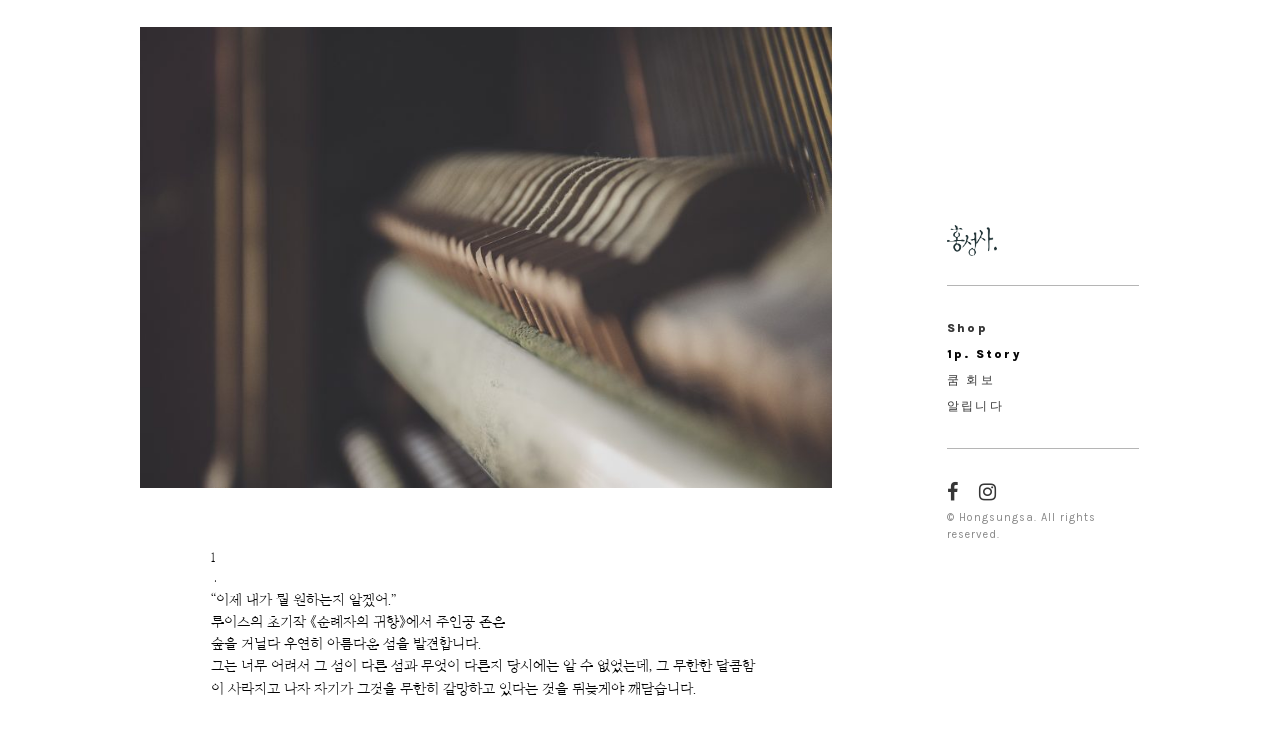

--- FILE ---
content_type: text/html; charset=UTF-8
request_url: http://blog.hongsungsa.com/1pstory/2018/07/806/
body_size: 77293
content:
    <!DOCTYPE html>
    <html lang="ko-KR">

    <head>
        <meta charset="UTF-8" />
        <meta http-equiv="X-UA-Compatible" content="IE=edge" />
        <meta name="viewport" content="width=device-width, initial-scale=1, maximum-scale=5" />
                <link rel="pingback" href="http://blog.hongsungsa.com/xmlrpc.php">
                <title>한 권의 책, 그 &#8216;공적인 삶&#8217;에 관하여 &#8211; 홍성사</title>
<meta name='robots' content='max-image-preview:large' />
<link rel='dns-prefetch' href='//fonts.googleapis.com' />
<link rel='dns-prefetch' href='//s.w.org' />
<link rel="alternate" type="application/rss+xml" title="홍성사 &raquo; 피드" href="http://blog.hongsungsa.com/feed/" />
<link rel="alternate" type="application/rss+xml" title="홍성사 &raquo; 댓글 피드" href="http://blog.hongsungsa.com/comments/feed/" />
<link rel="alternate" type="application/rss+xml" title="홍성사 &raquo; 한 권의 책, 그 &#8216;공적인 삶&#8217;에 관하여 댓글 피드" href="http://blog.hongsungsa.com/1pstory/2018/07/806/feed/" />
		<script type="text/javascript">
			window._wpemojiSettings = {"baseUrl":"https:\/\/s.w.org\/images\/core\/emoji\/13.1.0\/72x72\/","ext":".png","svgUrl":"https:\/\/s.w.org\/images\/core\/emoji\/13.1.0\/svg\/","svgExt":".svg","source":{"concatemoji":"http:\/\/blog.hongsungsa.com\/wp-includes\/js\/wp-emoji-release.min.js?ver=5.8.12"}};
			!function(e,a,t){var n,r,o,i=a.createElement("canvas"),p=i.getContext&&i.getContext("2d");function s(e,t){var a=String.fromCharCode;p.clearRect(0,0,i.width,i.height),p.fillText(a.apply(this,e),0,0);e=i.toDataURL();return p.clearRect(0,0,i.width,i.height),p.fillText(a.apply(this,t),0,0),e===i.toDataURL()}function c(e){var t=a.createElement("script");t.src=e,t.defer=t.type="text/javascript",a.getElementsByTagName("head")[0].appendChild(t)}for(o=Array("flag","emoji"),t.supports={everything:!0,everythingExceptFlag:!0},r=0;r<o.length;r++)t.supports[o[r]]=function(e){if(!p||!p.fillText)return!1;switch(p.textBaseline="top",p.font="600 32px Arial",e){case"flag":return s([127987,65039,8205,9895,65039],[127987,65039,8203,9895,65039])?!1:!s([55356,56826,55356,56819],[55356,56826,8203,55356,56819])&&!s([55356,57332,56128,56423,56128,56418,56128,56421,56128,56430,56128,56423,56128,56447],[55356,57332,8203,56128,56423,8203,56128,56418,8203,56128,56421,8203,56128,56430,8203,56128,56423,8203,56128,56447]);case"emoji":return!s([10084,65039,8205,55357,56613],[10084,65039,8203,55357,56613])}return!1}(o[r]),t.supports.everything=t.supports.everything&&t.supports[o[r]],"flag"!==o[r]&&(t.supports.everythingExceptFlag=t.supports.everythingExceptFlag&&t.supports[o[r]]);t.supports.everythingExceptFlag=t.supports.everythingExceptFlag&&!t.supports.flag,t.DOMReady=!1,t.readyCallback=function(){t.DOMReady=!0},t.supports.everything||(n=function(){t.readyCallback()},a.addEventListener?(a.addEventListener("DOMContentLoaded",n,!1),e.addEventListener("load",n,!1)):(e.attachEvent("onload",n),a.attachEvent("onreadystatechange",function(){"complete"===a.readyState&&t.readyCallback()})),(n=t.source||{}).concatemoji?c(n.concatemoji):n.wpemoji&&n.twemoji&&(c(n.twemoji),c(n.wpemoji)))}(window,document,window._wpemojiSettings);
		</script>
		<style type="text/css">
img.wp-smiley,
img.emoji {
	display: inline !important;
	border: none !important;
	box-shadow: none !important;
	height: 1em !important;
	width: 1em !important;
	margin: 0 .07em !important;
	vertical-align: -0.1em !important;
	background: none !important;
	padding: 0 !important;
}
</style>
	<link rel='stylesheet' id='wp-block-library-css'  href='http://blog.hongsungsa.com/wp-includes/css/dist/block-library/style.min.css?ver=5.8.12' type='text/css' media='all' />
<link rel='stylesheet' id='contact-form-7-css'  href='http://blog.hongsungsa.com/wp-content/plugins/contact-form-7/includes/css/styles.css?ver=5.5.6' type='text/css' media='all' />
<link rel='stylesheet' id='pavo-webfonts-option-style-css'  href='http://blog.hongsungsa.com/wp-content/plugins/pavo-webfonts/css/setting.css?ver=1.0.2' type='text/css' media='all' />
<link rel='stylesheet' id='kathy-google-fonts-css'  href='//fonts.googleapis.com/css?family=Karla%3A400%2C400i%2C700%2C700i' type='text/css' media='all' />
<link rel='stylesheet' id='ionicon-css'  href='http://blog.hongsungsa.com/wp-content/themes/kathy/css/ionicons.min.css' type='text/css' media='all' />
<link rel='stylesheet' id='font-awesome-css'  href='http://blog.hongsungsa.com/wp-content/themes/kathy/css/font-awesome.min.css' type='text/css' media='all' />
<link rel='stylesheet' id='jquery-mmenu-css'  href='http://blog.hongsungsa.com/wp-content/themes/kathy/css/jquery.mmenu.all.css' type='text/css' media='all' />
<link rel='stylesheet' id='jquery-fancybox-css'  href='http://blog.hongsungsa.com/wp-content/themes/kathy/css/jquery.fancybox.css' type='text/css' media='all' />
<link rel='stylesheet' id='jquery-fancybox-helpers-thumbs-css'  href='http://blog.hongsungsa.com/wp-content/themes/kathy/css/fancybox/helpers/jquery.fancybox-thumbs.css' type='text/css' media='all' />
<link rel='stylesheet' id='jquery-fancybox-helpers-buttons-css'  href='http://blog.hongsungsa.com/wp-content/themes/kathy/css/fancybox/helpers/jquery.fancybox-buttons.css' type='text/css' media='all' />
<link rel='stylesheet' id='kathy-theme-css'  href='http://blog.hongsungsa.com/wp-content/themes/kathy/style.css?ver=1.0.0' type='text/css' media='all' />
<link rel='stylesheet' id='dflip-icons-style-css'  href='http://blog.hongsungsa.com/wp-content/plugins/dflip/assets/css/themify-icons.min.css?ver=1.3.3' type='text/css' media='all' />
<link rel='stylesheet' id='dflip-style-css'  href='http://blog.hongsungsa.com/wp-content/plugins/dflip/assets/css/dflip.min.css?ver=1.3.3' type='text/css' media='all' />
<script type='text/javascript' data-cfasync="false" src='http://blog.hongsungsa.com/wp-includes/js/jquery/jquery.min.js?ver=3.6.0' id='jquery-core-js'></script>
<script type='text/javascript' src='http://blog.hongsungsa.com/wp-includes/js/jquery/jquery-migrate.min.js?ver=3.3.2' id='jquery-migrate-js'></script>
<script type='text/javascript' id='pavo-webfonts-option-script-js-extra'>
/* <![CDATA[ */
var ajax_data = {"url":"http:\/\/blog.hongsungsa.com\/wp-admin\/admin-ajax.php"};
/* ]]> */
</script>
<script type='text/javascript' src='http://blog.hongsungsa.com/wp-content/plugins/pavo-webfonts/js/setting.js?ver=5.8.12' id='pavo-webfonts-option-script-js'></script>
<script type='text/javascript' src='http://blog.hongsungsa.com/wp-content/plugins/the-preloader/js/preloader-script.js' id='wptime-plugin-preloader-script-js'></script>
<script type='text/javascript' src='http://blog.hongsungsa.com/wp-content/themes/kathy/js/modernizr-custom.js' id='modernizr-js'></script>
<script type='text/javascript' src='http://blog.hongsungsa.com/wp-content/plugins/wp-charts/js/Chart.min.js?ver=5.8.12' id='charts-js-js'></script>
<link rel="https://api.w.org/" href="http://blog.hongsungsa.com/wp-json/" /><link rel="alternate" type="application/json" href="http://blog.hongsungsa.com/wp-json/wp/v2/posts/806" /><link rel="EditURI" type="application/rsd+xml" title="RSD" href="http://blog.hongsungsa.com/xmlrpc.php?rsd" />
<link rel="wlwmanifest" type="application/wlwmanifest+xml" href="http://blog.hongsungsa.com/wp-includes/wlwmanifest.xml" /> 
<meta name="generator" content="WordPress 5.8.12" />
<link rel="canonical" href="http://blog.hongsungsa.com/1pstory/2018/07/806/" />
<link rel='shortlink' href='http://blog.hongsungsa.com/?p=806' />
<link rel="alternate" type="application/json+oembed" href="http://blog.hongsungsa.com/wp-json/oembed/1.0/embed?url=http%3A%2F%2Fblog.hongsungsa.com%2F1pstory%2F2018%2F07%2F806%2F" />
<link rel="alternate" type="text/xml+oembed" href="http://blog.hongsungsa.com/wp-json/oembed/1.0/embed?url=http%3A%2F%2Fblog.hongsungsa.com%2F1pstory%2F2018%2F07%2F806%2F&#038;format=xml" />
    	<style type="text/css">
			#wptime-plugin-preloader{
				position: fixed;
				top: 0;
			 	left: 0;
			 	right: 0;
			 	bottom: 0;
				background:url(/images/loading2.gif) no-repeat #FFFFFF 50%;
				-moz-background-size:64px 64px;
				-o-background-size:64px 64px;
				-webkit-background-size:64px 64px;
				background-size:64px 64px;
				z-index: 99998;
				width:100%;
				height:100%;
			}
		</style>

		<noscript>
    		<style type="text/css">
        		#wptime-plugin-preloader{
        			display:none !important;
        		}
    		</style>
		</noscript>
    <script data-cfasync="false"> var dFlipLocation = "http://blog.hongsungsa.com/wp-content/plugins/dflip/assets/"; var dFlipWPGlobal = {"text":{"toggleSound":"Turn on\/off Sound","toggleThumbnails":"Toggle Thumbnails","toggleOutline":"Toggle Outline\/Bookmark","previousPage":"Previous Page","nextPage":"Next Page","toggleFullscreen":"Toggle Fullscreen","zoomIn":"Zoom In","zoomOut":"Zoom Out","toggleHelp":"Toggle Help","singlePageMode":"\ub2e8\uba74 ","doublePageMode":"\ud3bc\uce68\uba74","downloadPDFFile":"PDF Download ","gotoFirstPage":"\ucc98\uc74c","gotoLastPage":"\ub9c8\uc9c0\ub9c9","share":"Share"},"moreControls":"outline, startPage, endPage, pageNumber, sound, pageMode","hideControls":"","scrollWheel":"true","backgroundColor":"#fff","backgroundImage":"","height":"300px","duration":"800","soundEnable":"true","enableDownload":"true","webgl":"true","hard":"cover","maxTextureSize":"1800","rangeChunkSize":"524288","zoomRatio":"1.5","stiffness":"3","singlePageMode":"0","autoPlay":"false","autoPlayDuration":"5000","autoPlayStart":"false"};</script><!--[if lte IE 8]><script src="http://blog.hongsungsa.com/wp-content/plugins/wp-charts/js/excanvas.compiled.js"></script><![endif]-->	<style>
    			/*wp_charts_js responsive canvas CSS override*/
    			.wp_charts_canvas {
    				width:100%!important;
    				max-width:100%;
    			}

    			@media screen and (max-width:480px) {
    				div.wp-chart-wrap {
    					width:100%!important;
    					float: none!important;
						margin-left: auto!important;
						margin-right: auto!important;
						text-align: center;
    				}
    			}
    		</style><link rel="icon" href="http://blog.hongsungsa.com/wp-content/uploads/2018/05/cropped-facon-32x32.png" sizes="32x32" />
<link rel="icon" href="http://blog.hongsungsa.com/wp-content/uploads/2018/05/cropped-facon-192x192.png" sizes="192x192" />
<link rel="apple-touch-icon" href="http://blog.hongsungsa.com/wp-content/uploads/2018/05/cropped-facon-180x180.png" />
<meta name="msapplication-TileImage" content="http://blog.hongsungsa.com/wp-content/uploads/2018/05/cropped-facon-270x270.png" />
		<style type="text/css" id="wp-custom-css">
			@font-face {
    font-family: "YoonGothicPro725";
    font-style: normal;
    font-weight: normal;
    src: local(YoonGothicPro725),
    url(//blog.hongsungsa.com/webfont/YoonGothicPro725.eot) format('embedded-opentype'),
    url(//blog.hongsungsa.com/webfont/YoonGothicPro725.woff) format('woff'),
    url(//blog.hongsungsa.com/webfont/YoonGothicPro725.ttf) format('truetype');
}

@font-face {
    font-family: "YoonGothicPro765";
    font-style: normal;
    font-weight: normal;
    src: local(YoonGothicPro765),
    url(//blog.hongsungsa.com/webfont/YoonGothicPro765.eot) format('embedded-opentype'),
    url(//blog.hongsungsa.com/webfont/YoonGothicPro765.woff) format('woff'),
    url(//blog.hongsungsa.com/webfont/YoonGothicPro765.ttf) format('truetype');
}

@font-face {
    font-family: "YoonMyungjoPro720";
    font-style: normal;
    font-weight: normal;
    src: local(YoonMyungjoPro720),
    url(//blog.hongsungsa.com/webfont/YoonMyungjoPro720.eot) format('embedded-opentype'),
    url(//blog.hongsungsa.com/webfont/YoonMyungjoPro720.woff) format('woff'),
    url(//blog.hongsungsa.com/webfont/YoonMyungjoPro720.ttf) format('truetype');
}

@font-face {
    font-family: "YoonMyungjoPro760";
    font-style: normal;
    font-weight: normal;
    src: local(YoonMyungjoPro760),
    url(//blog.hongsungsa.com/webfont/YoonMyungjoPro760.eot) format('embedded-opentype'),
    url(//blog.hongsungsa.com/webfont/YoonMyungjoPro760.woff) format('woff'),
    url(//blog.hongsungsa.com/webfont/YoonMyungjoPro760.ttf) format('truetype');
}
		</style>
		<style id="kirki-inline-styles">h1, h2, h3, h4, h5, h6, .site-logo, .site-logo a, .site-title, #mobile-menu-toggle, #mobile-menu-entity, .post-intro, .post-navigation, .portfolio-categories{font-family:inherit;}body, .tagline{font-family:Karla;}body{background-color:#fff;}.site-title-heading, .site-title, .logo-wrapper{text-transform:uppercase;font-size:26px;font-weight:700;letter-spacing:0.5px;}.site-title-heading a, .site-title{color:#050505;}.tagline{font-size:13px;font-weight:400;letter-spacing:0.5px;color:#050505;}.menu-style{text-transform:none;font-size:12px;font-weight:300;}.menu-style > li{letter-spacing:2.2px;}.menu-list > li > a{color:#363636;}.menu-style > li:hover > a, .menu-style > li > a:hover{color:#050505;}#root-container .menu-style > .current_page_item > a, #root-container .menu-style > .current-menu-item > a, #root-container .menu-style > .current-menu-parent > a, #root-container .menu-style > .current-menu-ancestor > a, #root-container .menu-style > li.active > a, #mobile-menu-toggle{color:#050505;}.sub-menu{font-size:10pt;width:13em;background-color:#f2f2f2;}.menu-list .sub-menu a, .menu-list .children a{font-weight:100;color:#363636;}.sub-menu li{letter-spacing:0.5px;}.sub-menu > li:hover > a, .menu-list .children > li:hover > a, .portfolio-categories > li:hover > a{color:#050505;}.sub-menu .sub-menu, .menu-list > li > .children .children{background-color:#ffffff;}.site-menu, .logo-tagline-wrapper{border-color:#b5b5b5;}.copyright-social-wrapper, .search-button-text{text-transform:none;font-size:11px;}.social-icons{font-size:1.3em;}.copyright-social-wrapper{letter-spacing:1px;color:#888;}.copyright-social-wrapper a, .search-button-wrapper a{color:#363636;}#search-panel-wrapper .search-field, #search-close-button{color:#999999;}#search-panel-wrapper .search-field{border-color:#999999;}#search-panel-wrapper{background-color:#ffffff;}h1{font-size:1.8em;}h2{font-size:1.5em;}h3{font-size:1.375em;}h4{font-size:1.25em;}h5{font-size:1.125em;}h6{font-size:1em;}h1, h2, h3, h4, h5, h6, .post-title, .post-item .post-title a, .section-title, .section-title a{font-weight:700;color:#050505;}h1, h2, h3, .post-title, .post-item .post-title a, .section-title{letter-spacing:0px;}body, main{font-size:13px;}body, .post-content, .post-excerpt, .image-caption, .section-content{font-weight:400;}main a{font-weight:700;}.search-result-list article .post-title, .blog-list article .post-title{font-size:1.42em;}.post-title{font-size:1.42em;}.post-meta-wrapper{font-size:0.78em;}.section-title{font-size:1.14em;}#content-container, .meta-title, .price{color:#050505;}.post-item a, .post-meta-wrapper, .post-meta a, .content-section-wrapper a, .next-prev-post-navigation a, .woocommerce-products-header a{color:#050505;}.post-content-container, .content-section-wrapper, .single-uxbarn_portfolio .portfolio-item, .portfolio-loading-wrapper, .wc-tabs li.active a, .wc-tabs li.active a, .product-category{background-color:#ffffff;}.wc-tabs li.active a{border-bottom-color:#ffffff;}.post-image, .post-meta-wrapper{background-color:#ffffff;}.next-prev-post-navigation{background-color:#fcfcfc;}.numbers-pagination{font-size:1em;}.numbers-pagination a, .numbers-pagination .current::after, .numbers-pagination a::after, .woocommerce-pagination .page-numbers a{color:#050505;}.numbers-pagination .current, .woocommerce-pagination .page-numbers .current{color:#ccc;}.widget-title{font-size:1em;font-weight:600;letter-spacing:1px;color:#545454;}.theme-widget-area{font-size:11px;font-weight:400;letter-spacing:0px;color:#545454;}.theme-widget-area a{font-weight:700;color:#050505;}.inner-theme-widget-area{background:#fff;border-color:#b5b5b5;}input[type="text"], input[type="password"], input[type="email"], input[type="search"], input[type="number"], input[type="url"], input[type="tel"], textarea, select, .select2-container .select2-selection--single .select2-selection__rendered{color:#050505;}.select2-container--default .select2-selection--single .select2-selection__arrow b{border-color:#050505 transparent transparent;}.select2-container--default.select2-container--open .select2-selection--single .select2-selection__arrow b{border-color:transparent transparent #050505;}input[type="text"], input[type="password"], input[type="email"], input[type="search"], input[type="number"], input[type="url"], input[type="tel"], textarea, select, .select2-container .select2-selection--single{border-color:#ccc;background-color:#fff;}.theme-widget-area input:focus, .theme-widget-area textarea:focus, .theme-widget-area input[type="button"], .theme-widget-area input[type="submit"], .theme-widget-area button, .theme-widget-area a.button{border-color:#fff;}input:focus, textarea:focus{border-color:#050505;}input[type="button"], input[type="submit"], button, a.button, .post-item .button{color:#ffffff;background-color:#363636;}.fancybox-overlay{background:rgba(248,248,248,1) !important;}.fancybox-title-outside-wrap, .fancybox-close{color:#050505;}table, table th, table td, .woocommerce .shop_table th, .woocommerce .shop_table td, .checkout_coupon, .woocommerce-form-login, .woocommerce .register, .woocommerce ul.order_details, .woocommerce ul.order_details li, .woocommerce-MyAccount-navigation a, .blog-single .post-meta-wrapper, .comment-respond, .comment-navigation, .wc-tabs a, .wc-tab.panel, .single-product .variations{border-color:#eaeaea;}.upsells .products, .related .products, .cross-sells .products{background-color:#eaeaea;}table th, .payment_box{background-color:#f1f1f1;}.payment_box::after{border-color:transparent transparent #f1f1f1;}table tr:hover{background-color:#f8f8f8;}.portfolio-title{text-transform:none;font-size:0.8em;font-weight:400;letter-spacing:0.5px;}.loading-text{color:#050505;}.progress-bar{background:#050505;}.loading-bar{background:#888;}.portfolio-categories{text-transform:none;font-size:1.28em;font-weight:700;letter-spacing:0.25px;}.portfolio-categories a{color:#aaaaaa;}body .portfolio-categories a:hover{color:#f63636;}.active-portfolio-category-title{color:#050505;}@media only screen and (max-width: 1150px){#side-container{border-color:#b5b5b5;}}@media only screen and (max-width: 600px){.theme-wc-enabled .woocommerce .shop_table tr{border-color:#eaeaea;}}@media only screen and (max-width: 1000px){.portfolio-categories li::after{color:#aaaaaa;}}/* latin-ext */
@font-face {
  font-family: 'Karla';
  font-style: italic;
  font-weight: 200;
  font-display: swap;
  src: url(http://blog.hongsungsa.com/wp-content/fonts/karla/font) format('woff');
  unicode-range: U+0100-02BA, U+02BD-02C5, U+02C7-02CC, U+02CE-02D7, U+02DD-02FF, U+0304, U+0308, U+0329, U+1D00-1DBF, U+1E00-1E9F, U+1EF2-1EFF, U+2020, U+20A0-20AB, U+20AD-20C0, U+2113, U+2C60-2C7F, U+A720-A7FF;
}
/* latin */
@font-face {
  font-family: 'Karla';
  font-style: italic;
  font-weight: 200;
  font-display: swap;
  src: url(http://blog.hongsungsa.com/wp-content/fonts/karla/font) format('woff');
  unicode-range: U+0000-00FF, U+0131, U+0152-0153, U+02BB-02BC, U+02C6, U+02DA, U+02DC, U+0304, U+0308, U+0329, U+2000-206F, U+20AC, U+2122, U+2191, U+2193, U+2212, U+2215, U+FEFF, U+FFFD;
}
/* latin-ext */
@font-face {
  font-family: 'Karla';
  font-style: italic;
  font-weight: 300;
  font-display: swap;
  src: url(http://blog.hongsungsa.com/wp-content/fonts/karla/font) format('woff');
  unicode-range: U+0100-02BA, U+02BD-02C5, U+02C7-02CC, U+02CE-02D7, U+02DD-02FF, U+0304, U+0308, U+0329, U+1D00-1DBF, U+1E00-1E9F, U+1EF2-1EFF, U+2020, U+20A0-20AB, U+20AD-20C0, U+2113, U+2C60-2C7F, U+A720-A7FF;
}
/* latin */
@font-face {
  font-family: 'Karla';
  font-style: italic;
  font-weight: 300;
  font-display: swap;
  src: url(http://blog.hongsungsa.com/wp-content/fonts/karla/font) format('woff');
  unicode-range: U+0000-00FF, U+0131, U+0152-0153, U+02BB-02BC, U+02C6, U+02DA, U+02DC, U+0304, U+0308, U+0329, U+2000-206F, U+20AC, U+2122, U+2191, U+2193, U+2212, U+2215, U+FEFF, U+FFFD;
}
/* latin-ext */
@font-face {
  font-family: 'Karla';
  font-style: italic;
  font-weight: 400;
  font-display: swap;
  src: url(http://blog.hongsungsa.com/wp-content/fonts/karla/font) format('woff');
  unicode-range: U+0100-02BA, U+02BD-02C5, U+02C7-02CC, U+02CE-02D7, U+02DD-02FF, U+0304, U+0308, U+0329, U+1D00-1DBF, U+1E00-1E9F, U+1EF2-1EFF, U+2020, U+20A0-20AB, U+20AD-20C0, U+2113, U+2C60-2C7F, U+A720-A7FF;
}
/* latin */
@font-face {
  font-family: 'Karla';
  font-style: italic;
  font-weight: 400;
  font-display: swap;
  src: url(http://blog.hongsungsa.com/wp-content/fonts/karla/font) format('woff');
  unicode-range: U+0000-00FF, U+0131, U+0152-0153, U+02BB-02BC, U+02C6, U+02DA, U+02DC, U+0304, U+0308, U+0329, U+2000-206F, U+20AC, U+2122, U+2191, U+2193, U+2212, U+2215, U+FEFF, U+FFFD;
}
/* latin-ext */
@font-face {
  font-family: 'Karla';
  font-style: italic;
  font-weight: 500;
  font-display: swap;
  src: url(http://blog.hongsungsa.com/wp-content/fonts/karla/font) format('woff');
  unicode-range: U+0100-02BA, U+02BD-02C5, U+02C7-02CC, U+02CE-02D7, U+02DD-02FF, U+0304, U+0308, U+0329, U+1D00-1DBF, U+1E00-1E9F, U+1EF2-1EFF, U+2020, U+20A0-20AB, U+20AD-20C0, U+2113, U+2C60-2C7F, U+A720-A7FF;
}
/* latin */
@font-face {
  font-family: 'Karla';
  font-style: italic;
  font-weight: 500;
  font-display: swap;
  src: url(http://blog.hongsungsa.com/wp-content/fonts/karla/font) format('woff');
  unicode-range: U+0000-00FF, U+0131, U+0152-0153, U+02BB-02BC, U+02C6, U+02DA, U+02DC, U+0304, U+0308, U+0329, U+2000-206F, U+20AC, U+2122, U+2191, U+2193, U+2212, U+2215, U+FEFF, U+FFFD;
}
/* latin-ext */
@font-face {
  font-family: 'Karla';
  font-style: italic;
  font-weight: 600;
  font-display: swap;
  src: url(http://blog.hongsungsa.com/wp-content/fonts/karla/font) format('woff');
  unicode-range: U+0100-02BA, U+02BD-02C5, U+02C7-02CC, U+02CE-02D7, U+02DD-02FF, U+0304, U+0308, U+0329, U+1D00-1DBF, U+1E00-1E9F, U+1EF2-1EFF, U+2020, U+20A0-20AB, U+20AD-20C0, U+2113, U+2C60-2C7F, U+A720-A7FF;
}
/* latin */
@font-face {
  font-family: 'Karla';
  font-style: italic;
  font-weight: 600;
  font-display: swap;
  src: url(http://blog.hongsungsa.com/wp-content/fonts/karla/font) format('woff');
  unicode-range: U+0000-00FF, U+0131, U+0152-0153, U+02BB-02BC, U+02C6, U+02DA, U+02DC, U+0304, U+0308, U+0329, U+2000-206F, U+20AC, U+2122, U+2191, U+2193, U+2212, U+2215, U+FEFF, U+FFFD;
}
/* latin-ext */
@font-face {
  font-family: 'Karla';
  font-style: italic;
  font-weight: 700;
  font-display: swap;
  src: url(http://blog.hongsungsa.com/wp-content/fonts/karla/font) format('woff');
  unicode-range: U+0100-02BA, U+02BD-02C5, U+02C7-02CC, U+02CE-02D7, U+02DD-02FF, U+0304, U+0308, U+0329, U+1D00-1DBF, U+1E00-1E9F, U+1EF2-1EFF, U+2020, U+20A0-20AB, U+20AD-20C0, U+2113, U+2C60-2C7F, U+A720-A7FF;
}
/* latin */
@font-face {
  font-family: 'Karla';
  font-style: italic;
  font-weight: 700;
  font-display: swap;
  src: url(http://blog.hongsungsa.com/wp-content/fonts/karla/font) format('woff');
  unicode-range: U+0000-00FF, U+0131, U+0152-0153, U+02BB-02BC, U+02C6, U+02DA, U+02DC, U+0304, U+0308, U+0329, U+2000-206F, U+20AC, U+2122, U+2191, U+2193, U+2212, U+2215, U+FEFF, U+FFFD;
}
/* latin-ext */
@font-face {
  font-family: 'Karla';
  font-style: italic;
  font-weight: 800;
  font-display: swap;
  src: url(http://blog.hongsungsa.com/wp-content/fonts/karla/font) format('woff');
  unicode-range: U+0100-02BA, U+02BD-02C5, U+02C7-02CC, U+02CE-02D7, U+02DD-02FF, U+0304, U+0308, U+0329, U+1D00-1DBF, U+1E00-1E9F, U+1EF2-1EFF, U+2020, U+20A0-20AB, U+20AD-20C0, U+2113, U+2C60-2C7F, U+A720-A7FF;
}
/* latin */
@font-face {
  font-family: 'Karla';
  font-style: italic;
  font-weight: 800;
  font-display: swap;
  src: url(http://blog.hongsungsa.com/wp-content/fonts/karla/font) format('woff');
  unicode-range: U+0000-00FF, U+0131, U+0152-0153, U+02BB-02BC, U+02C6, U+02DA, U+02DC, U+0304, U+0308, U+0329, U+2000-206F, U+20AC, U+2122, U+2191, U+2193, U+2212, U+2215, U+FEFF, U+FFFD;
}
/* latin-ext */
@font-face {
  font-family: 'Karla';
  font-style: normal;
  font-weight: 200;
  font-display: swap;
  src: url(http://blog.hongsungsa.com/wp-content/fonts/karla/font) format('woff');
  unicode-range: U+0100-02BA, U+02BD-02C5, U+02C7-02CC, U+02CE-02D7, U+02DD-02FF, U+0304, U+0308, U+0329, U+1D00-1DBF, U+1E00-1E9F, U+1EF2-1EFF, U+2020, U+20A0-20AB, U+20AD-20C0, U+2113, U+2C60-2C7F, U+A720-A7FF;
}
/* latin */
@font-face {
  font-family: 'Karla';
  font-style: normal;
  font-weight: 200;
  font-display: swap;
  src: url(http://blog.hongsungsa.com/wp-content/fonts/karla/font) format('woff');
  unicode-range: U+0000-00FF, U+0131, U+0152-0153, U+02BB-02BC, U+02C6, U+02DA, U+02DC, U+0304, U+0308, U+0329, U+2000-206F, U+20AC, U+2122, U+2191, U+2193, U+2212, U+2215, U+FEFF, U+FFFD;
}
/* latin-ext */
@font-face {
  font-family: 'Karla';
  font-style: normal;
  font-weight: 300;
  font-display: swap;
  src: url(http://blog.hongsungsa.com/wp-content/fonts/karla/font) format('woff');
  unicode-range: U+0100-02BA, U+02BD-02C5, U+02C7-02CC, U+02CE-02D7, U+02DD-02FF, U+0304, U+0308, U+0329, U+1D00-1DBF, U+1E00-1E9F, U+1EF2-1EFF, U+2020, U+20A0-20AB, U+20AD-20C0, U+2113, U+2C60-2C7F, U+A720-A7FF;
}
/* latin */
@font-face {
  font-family: 'Karla';
  font-style: normal;
  font-weight: 300;
  font-display: swap;
  src: url(http://blog.hongsungsa.com/wp-content/fonts/karla/font) format('woff');
  unicode-range: U+0000-00FF, U+0131, U+0152-0153, U+02BB-02BC, U+02C6, U+02DA, U+02DC, U+0304, U+0308, U+0329, U+2000-206F, U+20AC, U+2122, U+2191, U+2193, U+2212, U+2215, U+FEFF, U+FFFD;
}
/* latin-ext */
@font-face {
  font-family: 'Karla';
  font-style: normal;
  font-weight: 400;
  font-display: swap;
  src: url(http://blog.hongsungsa.com/wp-content/fonts/karla/font) format('woff');
  unicode-range: U+0100-02BA, U+02BD-02C5, U+02C7-02CC, U+02CE-02D7, U+02DD-02FF, U+0304, U+0308, U+0329, U+1D00-1DBF, U+1E00-1E9F, U+1EF2-1EFF, U+2020, U+20A0-20AB, U+20AD-20C0, U+2113, U+2C60-2C7F, U+A720-A7FF;
}
/* latin */
@font-face {
  font-family: 'Karla';
  font-style: normal;
  font-weight: 400;
  font-display: swap;
  src: url(http://blog.hongsungsa.com/wp-content/fonts/karla/font) format('woff');
  unicode-range: U+0000-00FF, U+0131, U+0152-0153, U+02BB-02BC, U+02C6, U+02DA, U+02DC, U+0304, U+0308, U+0329, U+2000-206F, U+20AC, U+2122, U+2191, U+2193, U+2212, U+2215, U+FEFF, U+FFFD;
}
/* latin-ext */
@font-face {
  font-family: 'Karla';
  font-style: normal;
  font-weight: 500;
  font-display: swap;
  src: url(http://blog.hongsungsa.com/wp-content/fonts/karla/font) format('woff');
  unicode-range: U+0100-02BA, U+02BD-02C5, U+02C7-02CC, U+02CE-02D7, U+02DD-02FF, U+0304, U+0308, U+0329, U+1D00-1DBF, U+1E00-1E9F, U+1EF2-1EFF, U+2020, U+20A0-20AB, U+20AD-20C0, U+2113, U+2C60-2C7F, U+A720-A7FF;
}
/* latin */
@font-face {
  font-family: 'Karla';
  font-style: normal;
  font-weight: 500;
  font-display: swap;
  src: url(http://blog.hongsungsa.com/wp-content/fonts/karla/font) format('woff');
  unicode-range: U+0000-00FF, U+0131, U+0152-0153, U+02BB-02BC, U+02C6, U+02DA, U+02DC, U+0304, U+0308, U+0329, U+2000-206F, U+20AC, U+2122, U+2191, U+2193, U+2212, U+2215, U+FEFF, U+FFFD;
}
/* latin-ext */
@font-face {
  font-family: 'Karla';
  font-style: normal;
  font-weight: 600;
  font-display: swap;
  src: url(http://blog.hongsungsa.com/wp-content/fonts/karla/font) format('woff');
  unicode-range: U+0100-02BA, U+02BD-02C5, U+02C7-02CC, U+02CE-02D7, U+02DD-02FF, U+0304, U+0308, U+0329, U+1D00-1DBF, U+1E00-1E9F, U+1EF2-1EFF, U+2020, U+20A0-20AB, U+20AD-20C0, U+2113, U+2C60-2C7F, U+A720-A7FF;
}
/* latin */
@font-face {
  font-family: 'Karla';
  font-style: normal;
  font-weight: 600;
  font-display: swap;
  src: url(http://blog.hongsungsa.com/wp-content/fonts/karla/font) format('woff');
  unicode-range: U+0000-00FF, U+0131, U+0152-0153, U+02BB-02BC, U+02C6, U+02DA, U+02DC, U+0304, U+0308, U+0329, U+2000-206F, U+20AC, U+2122, U+2191, U+2193, U+2212, U+2215, U+FEFF, U+FFFD;
}
/* latin-ext */
@font-face {
  font-family: 'Karla';
  font-style: normal;
  font-weight: 700;
  font-display: swap;
  src: url(http://blog.hongsungsa.com/wp-content/fonts/karla/font) format('woff');
  unicode-range: U+0100-02BA, U+02BD-02C5, U+02C7-02CC, U+02CE-02D7, U+02DD-02FF, U+0304, U+0308, U+0329, U+1D00-1DBF, U+1E00-1E9F, U+1EF2-1EFF, U+2020, U+20A0-20AB, U+20AD-20C0, U+2113, U+2C60-2C7F, U+A720-A7FF;
}
/* latin */
@font-face {
  font-family: 'Karla';
  font-style: normal;
  font-weight: 700;
  font-display: swap;
  src: url(http://blog.hongsungsa.com/wp-content/fonts/karla/font) format('woff');
  unicode-range: U+0000-00FF, U+0131, U+0152-0153, U+02BB-02BC, U+02C6, U+02DA, U+02DC, U+0304, U+0308, U+0329, U+2000-206F, U+20AC, U+2122, U+2191, U+2193, U+2212, U+2215, U+FEFF, U+FFFD;
}
/* latin-ext */
@font-face {
  font-family: 'Karla';
  font-style: normal;
  font-weight: 800;
  font-display: swap;
  src: url(http://blog.hongsungsa.com/wp-content/fonts/karla/font) format('woff');
  unicode-range: U+0100-02BA, U+02BD-02C5, U+02C7-02CC, U+02CE-02D7, U+02DD-02FF, U+0304, U+0308, U+0329, U+1D00-1DBF, U+1E00-1E9F, U+1EF2-1EFF, U+2020, U+20A0-20AB, U+20AD-20C0, U+2113, U+2C60-2C7F, U+A720-A7FF;
}
/* latin */
@font-face {
  font-family: 'Karla';
  font-style: normal;
  font-weight: 800;
  font-display: swap;
  src: url(http://blog.hongsungsa.com/wp-content/fonts/karla/font) format('woff');
  unicode-range: U+0000-00FF, U+0131, U+0152-0153, U+02BB-02BC, U+02C6, U+02DA, U+02DC, U+0304, U+0308, U+0329, U+2000-206F, U+20AC, U+2122, U+2191, U+2193, U+2212, U+2215, U+FEFF, U+FFFD;
}/* latin-ext */
@font-face {
  font-family: 'Karla';
  font-style: italic;
  font-weight: 200;
  font-display: swap;
  src: url(http://blog.hongsungsa.com/wp-content/fonts/karla/font) format('woff');
  unicode-range: U+0100-02BA, U+02BD-02C5, U+02C7-02CC, U+02CE-02D7, U+02DD-02FF, U+0304, U+0308, U+0329, U+1D00-1DBF, U+1E00-1E9F, U+1EF2-1EFF, U+2020, U+20A0-20AB, U+20AD-20C0, U+2113, U+2C60-2C7F, U+A720-A7FF;
}
/* latin */
@font-face {
  font-family: 'Karla';
  font-style: italic;
  font-weight: 200;
  font-display: swap;
  src: url(http://blog.hongsungsa.com/wp-content/fonts/karla/font) format('woff');
  unicode-range: U+0000-00FF, U+0131, U+0152-0153, U+02BB-02BC, U+02C6, U+02DA, U+02DC, U+0304, U+0308, U+0329, U+2000-206F, U+20AC, U+2122, U+2191, U+2193, U+2212, U+2215, U+FEFF, U+FFFD;
}
/* latin-ext */
@font-face {
  font-family: 'Karla';
  font-style: italic;
  font-weight: 300;
  font-display: swap;
  src: url(http://blog.hongsungsa.com/wp-content/fonts/karla/font) format('woff');
  unicode-range: U+0100-02BA, U+02BD-02C5, U+02C7-02CC, U+02CE-02D7, U+02DD-02FF, U+0304, U+0308, U+0329, U+1D00-1DBF, U+1E00-1E9F, U+1EF2-1EFF, U+2020, U+20A0-20AB, U+20AD-20C0, U+2113, U+2C60-2C7F, U+A720-A7FF;
}
/* latin */
@font-face {
  font-family: 'Karla';
  font-style: italic;
  font-weight: 300;
  font-display: swap;
  src: url(http://blog.hongsungsa.com/wp-content/fonts/karla/font) format('woff');
  unicode-range: U+0000-00FF, U+0131, U+0152-0153, U+02BB-02BC, U+02C6, U+02DA, U+02DC, U+0304, U+0308, U+0329, U+2000-206F, U+20AC, U+2122, U+2191, U+2193, U+2212, U+2215, U+FEFF, U+FFFD;
}
/* latin-ext */
@font-face {
  font-family: 'Karla';
  font-style: italic;
  font-weight: 400;
  font-display: swap;
  src: url(http://blog.hongsungsa.com/wp-content/fonts/karla/font) format('woff');
  unicode-range: U+0100-02BA, U+02BD-02C5, U+02C7-02CC, U+02CE-02D7, U+02DD-02FF, U+0304, U+0308, U+0329, U+1D00-1DBF, U+1E00-1E9F, U+1EF2-1EFF, U+2020, U+20A0-20AB, U+20AD-20C0, U+2113, U+2C60-2C7F, U+A720-A7FF;
}
/* latin */
@font-face {
  font-family: 'Karla';
  font-style: italic;
  font-weight: 400;
  font-display: swap;
  src: url(http://blog.hongsungsa.com/wp-content/fonts/karla/font) format('woff');
  unicode-range: U+0000-00FF, U+0131, U+0152-0153, U+02BB-02BC, U+02C6, U+02DA, U+02DC, U+0304, U+0308, U+0329, U+2000-206F, U+20AC, U+2122, U+2191, U+2193, U+2212, U+2215, U+FEFF, U+FFFD;
}
/* latin-ext */
@font-face {
  font-family: 'Karla';
  font-style: italic;
  font-weight: 500;
  font-display: swap;
  src: url(http://blog.hongsungsa.com/wp-content/fonts/karla/font) format('woff');
  unicode-range: U+0100-02BA, U+02BD-02C5, U+02C7-02CC, U+02CE-02D7, U+02DD-02FF, U+0304, U+0308, U+0329, U+1D00-1DBF, U+1E00-1E9F, U+1EF2-1EFF, U+2020, U+20A0-20AB, U+20AD-20C0, U+2113, U+2C60-2C7F, U+A720-A7FF;
}
/* latin */
@font-face {
  font-family: 'Karla';
  font-style: italic;
  font-weight: 500;
  font-display: swap;
  src: url(http://blog.hongsungsa.com/wp-content/fonts/karla/font) format('woff');
  unicode-range: U+0000-00FF, U+0131, U+0152-0153, U+02BB-02BC, U+02C6, U+02DA, U+02DC, U+0304, U+0308, U+0329, U+2000-206F, U+20AC, U+2122, U+2191, U+2193, U+2212, U+2215, U+FEFF, U+FFFD;
}
/* latin-ext */
@font-face {
  font-family: 'Karla';
  font-style: italic;
  font-weight: 600;
  font-display: swap;
  src: url(http://blog.hongsungsa.com/wp-content/fonts/karla/font) format('woff');
  unicode-range: U+0100-02BA, U+02BD-02C5, U+02C7-02CC, U+02CE-02D7, U+02DD-02FF, U+0304, U+0308, U+0329, U+1D00-1DBF, U+1E00-1E9F, U+1EF2-1EFF, U+2020, U+20A0-20AB, U+20AD-20C0, U+2113, U+2C60-2C7F, U+A720-A7FF;
}
/* latin */
@font-face {
  font-family: 'Karla';
  font-style: italic;
  font-weight: 600;
  font-display: swap;
  src: url(http://blog.hongsungsa.com/wp-content/fonts/karla/font) format('woff');
  unicode-range: U+0000-00FF, U+0131, U+0152-0153, U+02BB-02BC, U+02C6, U+02DA, U+02DC, U+0304, U+0308, U+0329, U+2000-206F, U+20AC, U+2122, U+2191, U+2193, U+2212, U+2215, U+FEFF, U+FFFD;
}
/* latin-ext */
@font-face {
  font-family: 'Karla';
  font-style: italic;
  font-weight: 700;
  font-display: swap;
  src: url(http://blog.hongsungsa.com/wp-content/fonts/karla/font) format('woff');
  unicode-range: U+0100-02BA, U+02BD-02C5, U+02C7-02CC, U+02CE-02D7, U+02DD-02FF, U+0304, U+0308, U+0329, U+1D00-1DBF, U+1E00-1E9F, U+1EF2-1EFF, U+2020, U+20A0-20AB, U+20AD-20C0, U+2113, U+2C60-2C7F, U+A720-A7FF;
}
/* latin */
@font-face {
  font-family: 'Karla';
  font-style: italic;
  font-weight: 700;
  font-display: swap;
  src: url(http://blog.hongsungsa.com/wp-content/fonts/karla/font) format('woff');
  unicode-range: U+0000-00FF, U+0131, U+0152-0153, U+02BB-02BC, U+02C6, U+02DA, U+02DC, U+0304, U+0308, U+0329, U+2000-206F, U+20AC, U+2122, U+2191, U+2193, U+2212, U+2215, U+FEFF, U+FFFD;
}
/* latin-ext */
@font-face {
  font-family: 'Karla';
  font-style: italic;
  font-weight: 800;
  font-display: swap;
  src: url(http://blog.hongsungsa.com/wp-content/fonts/karla/font) format('woff');
  unicode-range: U+0100-02BA, U+02BD-02C5, U+02C7-02CC, U+02CE-02D7, U+02DD-02FF, U+0304, U+0308, U+0329, U+1D00-1DBF, U+1E00-1E9F, U+1EF2-1EFF, U+2020, U+20A0-20AB, U+20AD-20C0, U+2113, U+2C60-2C7F, U+A720-A7FF;
}
/* latin */
@font-face {
  font-family: 'Karla';
  font-style: italic;
  font-weight: 800;
  font-display: swap;
  src: url(http://blog.hongsungsa.com/wp-content/fonts/karla/font) format('woff');
  unicode-range: U+0000-00FF, U+0131, U+0152-0153, U+02BB-02BC, U+02C6, U+02DA, U+02DC, U+0304, U+0308, U+0329, U+2000-206F, U+20AC, U+2122, U+2191, U+2193, U+2212, U+2215, U+FEFF, U+FFFD;
}
/* latin-ext */
@font-face {
  font-family: 'Karla';
  font-style: normal;
  font-weight: 200;
  font-display: swap;
  src: url(http://blog.hongsungsa.com/wp-content/fonts/karla/font) format('woff');
  unicode-range: U+0100-02BA, U+02BD-02C5, U+02C7-02CC, U+02CE-02D7, U+02DD-02FF, U+0304, U+0308, U+0329, U+1D00-1DBF, U+1E00-1E9F, U+1EF2-1EFF, U+2020, U+20A0-20AB, U+20AD-20C0, U+2113, U+2C60-2C7F, U+A720-A7FF;
}
/* latin */
@font-face {
  font-family: 'Karla';
  font-style: normal;
  font-weight: 200;
  font-display: swap;
  src: url(http://blog.hongsungsa.com/wp-content/fonts/karla/font) format('woff');
  unicode-range: U+0000-00FF, U+0131, U+0152-0153, U+02BB-02BC, U+02C6, U+02DA, U+02DC, U+0304, U+0308, U+0329, U+2000-206F, U+20AC, U+2122, U+2191, U+2193, U+2212, U+2215, U+FEFF, U+FFFD;
}
/* latin-ext */
@font-face {
  font-family: 'Karla';
  font-style: normal;
  font-weight: 300;
  font-display: swap;
  src: url(http://blog.hongsungsa.com/wp-content/fonts/karla/font) format('woff');
  unicode-range: U+0100-02BA, U+02BD-02C5, U+02C7-02CC, U+02CE-02D7, U+02DD-02FF, U+0304, U+0308, U+0329, U+1D00-1DBF, U+1E00-1E9F, U+1EF2-1EFF, U+2020, U+20A0-20AB, U+20AD-20C0, U+2113, U+2C60-2C7F, U+A720-A7FF;
}
/* latin */
@font-face {
  font-family: 'Karla';
  font-style: normal;
  font-weight: 300;
  font-display: swap;
  src: url(http://blog.hongsungsa.com/wp-content/fonts/karla/font) format('woff');
  unicode-range: U+0000-00FF, U+0131, U+0152-0153, U+02BB-02BC, U+02C6, U+02DA, U+02DC, U+0304, U+0308, U+0329, U+2000-206F, U+20AC, U+2122, U+2191, U+2193, U+2212, U+2215, U+FEFF, U+FFFD;
}
/* latin-ext */
@font-face {
  font-family: 'Karla';
  font-style: normal;
  font-weight: 400;
  font-display: swap;
  src: url(http://blog.hongsungsa.com/wp-content/fonts/karla/font) format('woff');
  unicode-range: U+0100-02BA, U+02BD-02C5, U+02C7-02CC, U+02CE-02D7, U+02DD-02FF, U+0304, U+0308, U+0329, U+1D00-1DBF, U+1E00-1E9F, U+1EF2-1EFF, U+2020, U+20A0-20AB, U+20AD-20C0, U+2113, U+2C60-2C7F, U+A720-A7FF;
}
/* latin */
@font-face {
  font-family: 'Karla';
  font-style: normal;
  font-weight: 400;
  font-display: swap;
  src: url(http://blog.hongsungsa.com/wp-content/fonts/karla/font) format('woff');
  unicode-range: U+0000-00FF, U+0131, U+0152-0153, U+02BB-02BC, U+02C6, U+02DA, U+02DC, U+0304, U+0308, U+0329, U+2000-206F, U+20AC, U+2122, U+2191, U+2193, U+2212, U+2215, U+FEFF, U+FFFD;
}
/* latin-ext */
@font-face {
  font-family: 'Karla';
  font-style: normal;
  font-weight: 500;
  font-display: swap;
  src: url(http://blog.hongsungsa.com/wp-content/fonts/karla/font) format('woff');
  unicode-range: U+0100-02BA, U+02BD-02C5, U+02C7-02CC, U+02CE-02D7, U+02DD-02FF, U+0304, U+0308, U+0329, U+1D00-1DBF, U+1E00-1E9F, U+1EF2-1EFF, U+2020, U+20A0-20AB, U+20AD-20C0, U+2113, U+2C60-2C7F, U+A720-A7FF;
}
/* latin */
@font-face {
  font-family: 'Karla';
  font-style: normal;
  font-weight: 500;
  font-display: swap;
  src: url(http://blog.hongsungsa.com/wp-content/fonts/karla/font) format('woff');
  unicode-range: U+0000-00FF, U+0131, U+0152-0153, U+02BB-02BC, U+02C6, U+02DA, U+02DC, U+0304, U+0308, U+0329, U+2000-206F, U+20AC, U+2122, U+2191, U+2193, U+2212, U+2215, U+FEFF, U+FFFD;
}
/* latin-ext */
@font-face {
  font-family: 'Karla';
  font-style: normal;
  font-weight: 600;
  font-display: swap;
  src: url(http://blog.hongsungsa.com/wp-content/fonts/karla/font) format('woff');
  unicode-range: U+0100-02BA, U+02BD-02C5, U+02C7-02CC, U+02CE-02D7, U+02DD-02FF, U+0304, U+0308, U+0329, U+1D00-1DBF, U+1E00-1E9F, U+1EF2-1EFF, U+2020, U+20A0-20AB, U+20AD-20C0, U+2113, U+2C60-2C7F, U+A720-A7FF;
}
/* latin */
@font-face {
  font-family: 'Karla';
  font-style: normal;
  font-weight: 600;
  font-display: swap;
  src: url(http://blog.hongsungsa.com/wp-content/fonts/karla/font) format('woff');
  unicode-range: U+0000-00FF, U+0131, U+0152-0153, U+02BB-02BC, U+02C6, U+02DA, U+02DC, U+0304, U+0308, U+0329, U+2000-206F, U+20AC, U+2122, U+2191, U+2193, U+2212, U+2215, U+FEFF, U+FFFD;
}
/* latin-ext */
@font-face {
  font-family: 'Karla';
  font-style: normal;
  font-weight: 700;
  font-display: swap;
  src: url(http://blog.hongsungsa.com/wp-content/fonts/karla/font) format('woff');
  unicode-range: U+0100-02BA, U+02BD-02C5, U+02C7-02CC, U+02CE-02D7, U+02DD-02FF, U+0304, U+0308, U+0329, U+1D00-1DBF, U+1E00-1E9F, U+1EF2-1EFF, U+2020, U+20A0-20AB, U+20AD-20C0, U+2113, U+2C60-2C7F, U+A720-A7FF;
}
/* latin */
@font-face {
  font-family: 'Karla';
  font-style: normal;
  font-weight: 700;
  font-display: swap;
  src: url(http://blog.hongsungsa.com/wp-content/fonts/karla/font) format('woff');
  unicode-range: U+0000-00FF, U+0131, U+0152-0153, U+02BB-02BC, U+02C6, U+02DA, U+02DC, U+0304, U+0308, U+0329, U+2000-206F, U+20AC, U+2122, U+2191, U+2193, U+2212, U+2215, U+FEFF, U+FFFD;
}
/* latin-ext */
@font-face {
  font-family: 'Karla';
  font-style: normal;
  font-weight: 800;
  font-display: swap;
  src: url(http://blog.hongsungsa.com/wp-content/fonts/karla/font) format('woff');
  unicode-range: U+0100-02BA, U+02BD-02C5, U+02C7-02CC, U+02CE-02D7, U+02DD-02FF, U+0304, U+0308, U+0329, U+1D00-1DBF, U+1E00-1E9F, U+1EF2-1EFF, U+2020, U+20A0-20AB, U+20AD-20C0, U+2113, U+2C60-2C7F, U+A720-A7FF;
}
/* latin */
@font-face {
  font-family: 'Karla';
  font-style: normal;
  font-weight: 800;
  font-display: swap;
  src: url(http://blog.hongsungsa.com/wp-content/fonts/karla/font) format('woff');
  unicode-range: U+0000-00FF, U+0131, U+0152-0153, U+02BB-02BC, U+02C6, U+02DA, U+02DC, U+0304, U+0308, U+0329, U+2000-206F, U+20AC, U+2122, U+2191, U+2193, U+2212, U+2215, U+FEFF, U+FFFD;
}/* latin-ext */
@font-face {
  font-family: 'Karla';
  font-style: italic;
  font-weight: 200;
  font-display: swap;
  src: url(http://blog.hongsungsa.com/wp-content/fonts/karla/font) format('woff');
  unicode-range: U+0100-02BA, U+02BD-02C5, U+02C7-02CC, U+02CE-02D7, U+02DD-02FF, U+0304, U+0308, U+0329, U+1D00-1DBF, U+1E00-1E9F, U+1EF2-1EFF, U+2020, U+20A0-20AB, U+20AD-20C0, U+2113, U+2C60-2C7F, U+A720-A7FF;
}
/* latin */
@font-face {
  font-family: 'Karla';
  font-style: italic;
  font-weight: 200;
  font-display: swap;
  src: url(http://blog.hongsungsa.com/wp-content/fonts/karla/font) format('woff');
  unicode-range: U+0000-00FF, U+0131, U+0152-0153, U+02BB-02BC, U+02C6, U+02DA, U+02DC, U+0304, U+0308, U+0329, U+2000-206F, U+20AC, U+2122, U+2191, U+2193, U+2212, U+2215, U+FEFF, U+FFFD;
}
/* latin-ext */
@font-face {
  font-family: 'Karla';
  font-style: italic;
  font-weight: 300;
  font-display: swap;
  src: url(http://blog.hongsungsa.com/wp-content/fonts/karla/font) format('woff');
  unicode-range: U+0100-02BA, U+02BD-02C5, U+02C7-02CC, U+02CE-02D7, U+02DD-02FF, U+0304, U+0308, U+0329, U+1D00-1DBF, U+1E00-1E9F, U+1EF2-1EFF, U+2020, U+20A0-20AB, U+20AD-20C0, U+2113, U+2C60-2C7F, U+A720-A7FF;
}
/* latin */
@font-face {
  font-family: 'Karla';
  font-style: italic;
  font-weight: 300;
  font-display: swap;
  src: url(http://blog.hongsungsa.com/wp-content/fonts/karla/font) format('woff');
  unicode-range: U+0000-00FF, U+0131, U+0152-0153, U+02BB-02BC, U+02C6, U+02DA, U+02DC, U+0304, U+0308, U+0329, U+2000-206F, U+20AC, U+2122, U+2191, U+2193, U+2212, U+2215, U+FEFF, U+FFFD;
}
/* latin-ext */
@font-face {
  font-family: 'Karla';
  font-style: italic;
  font-weight: 400;
  font-display: swap;
  src: url(http://blog.hongsungsa.com/wp-content/fonts/karla/font) format('woff');
  unicode-range: U+0100-02BA, U+02BD-02C5, U+02C7-02CC, U+02CE-02D7, U+02DD-02FF, U+0304, U+0308, U+0329, U+1D00-1DBF, U+1E00-1E9F, U+1EF2-1EFF, U+2020, U+20A0-20AB, U+20AD-20C0, U+2113, U+2C60-2C7F, U+A720-A7FF;
}
/* latin */
@font-face {
  font-family: 'Karla';
  font-style: italic;
  font-weight: 400;
  font-display: swap;
  src: url(http://blog.hongsungsa.com/wp-content/fonts/karla/font) format('woff');
  unicode-range: U+0000-00FF, U+0131, U+0152-0153, U+02BB-02BC, U+02C6, U+02DA, U+02DC, U+0304, U+0308, U+0329, U+2000-206F, U+20AC, U+2122, U+2191, U+2193, U+2212, U+2215, U+FEFF, U+FFFD;
}
/* latin-ext */
@font-face {
  font-family: 'Karla';
  font-style: italic;
  font-weight: 500;
  font-display: swap;
  src: url(http://blog.hongsungsa.com/wp-content/fonts/karla/font) format('woff');
  unicode-range: U+0100-02BA, U+02BD-02C5, U+02C7-02CC, U+02CE-02D7, U+02DD-02FF, U+0304, U+0308, U+0329, U+1D00-1DBF, U+1E00-1E9F, U+1EF2-1EFF, U+2020, U+20A0-20AB, U+20AD-20C0, U+2113, U+2C60-2C7F, U+A720-A7FF;
}
/* latin */
@font-face {
  font-family: 'Karla';
  font-style: italic;
  font-weight: 500;
  font-display: swap;
  src: url(http://blog.hongsungsa.com/wp-content/fonts/karla/font) format('woff');
  unicode-range: U+0000-00FF, U+0131, U+0152-0153, U+02BB-02BC, U+02C6, U+02DA, U+02DC, U+0304, U+0308, U+0329, U+2000-206F, U+20AC, U+2122, U+2191, U+2193, U+2212, U+2215, U+FEFF, U+FFFD;
}
/* latin-ext */
@font-face {
  font-family: 'Karla';
  font-style: italic;
  font-weight: 600;
  font-display: swap;
  src: url(http://blog.hongsungsa.com/wp-content/fonts/karla/font) format('woff');
  unicode-range: U+0100-02BA, U+02BD-02C5, U+02C7-02CC, U+02CE-02D7, U+02DD-02FF, U+0304, U+0308, U+0329, U+1D00-1DBF, U+1E00-1E9F, U+1EF2-1EFF, U+2020, U+20A0-20AB, U+20AD-20C0, U+2113, U+2C60-2C7F, U+A720-A7FF;
}
/* latin */
@font-face {
  font-family: 'Karla';
  font-style: italic;
  font-weight: 600;
  font-display: swap;
  src: url(http://blog.hongsungsa.com/wp-content/fonts/karla/font) format('woff');
  unicode-range: U+0000-00FF, U+0131, U+0152-0153, U+02BB-02BC, U+02C6, U+02DA, U+02DC, U+0304, U+0308, U+0329, U+2000-206F, U+20AC, U+2122, U+2191, U+2193, U+2212, U+2215, U+FEFF, U+FFFD;
}
/* latin-ext */
@font-face {
  font-family: 'Karla';
  font-style: italic;
  font-weight: 700;
  font-display: swap;
  src: url(http://blog.hongsungsa.com/wp-content/fonts/karla/font) format('woff');
  unicode-range: U+0100-02BA, U+02BD-02C5, U+02C7-02CC, U+02CE-02D7, U+02DD-02FF, U+0304, U+0308, U+0329, U+1D00-1DBF, U+1E00-1E9F, U+1EF2-1EFF, U+2020, U+20A0-20AB, U+20AD-20C0, U+2113, U+2C60-2C7F, U+A720-A7FF;
}
/* latin */
@font-face {
  font-family: 'Karla';
  font-style: italic;
  font-weight: 700;
  font-display: swap;
  src: url(http://blog.hongsungsa.com/wp-content/fonts/karla/font) format('woff');
  unicode-range: U+0000-00FF, U+0131, U+0152-0153, U+02BB-02BC, U+02C6, U+02DA, U+02DC, U+0304, U+0308, U+0329, U+2000-206F, U+20AC, U+2122, U+2191, U+2193, U+2212, U+2215, U+FEFF, U+FFFD;
}
/* latin-ext */
@font-face {
  font-family: 'Karla';
  font-style: italic;
  font-weight: 800;
  font-display: swap;
  src: url(http://blog.hongsungsa.com/wp-content/fonts/karla/font) format('woff');
  unicode-range: U+0100-02BA, U+02BD-02C5, U+02C7-02CC, U+02CE-02D7, U+02DD-02FF, U+0304, U+0308, U+0329, U+1D00-1DBF, U+1E00-1E9F, U+1EF2-1EFF, U+2020, U+20A0-20AB, U+20AD-20C0, U+2113, U+2C60-2C7F, U+A720-A7FF;
}
/* latin */
@font-face {
  font-family: 'Karla';
  font-style: italic;
  font-weight: 800;
  font-display: swap;
  src: url(http://blog.hongsungsa.com/wp-content/fonts/karla/font) format('woff');
  unicode-range: U+0000-00FF, U+0131, U+0152-0153, U+02BB-02BC, U+02C6, U+02DA, U+02DC, U+0304, U+0308, U+0329, U+2000-206F, U+20AC, U+2122, U+2191, U+2193, U+2212, U+2215, U+FEFF, U+FFFD;
}
/* latin-ext */
@font-face {
  font-family: 'Karla';
  font-style: normal;
  font-weight: 200;
  font-display: swap;
  src: url(http://blog.hongsungsa.com/wp-content/fonts/karla/font) format('woff');
  unicode-range: U+0100-02BA, U+02BD-02C5, U+02C7-02CC, U+02CE-02D7, U+02DD-02FF, U+0304, U+0308, U+0329, U+1D00-1DBF, U+1E00-1E9F, U+1EF2-1EFF, U+2020, U+20A0-20AB, U+20AD-20C0, U+2113, U+2C60-2C7F, U+A720-A7FF;
}
/* latin */
@font-face {
  font-family: 'Karla';
  font-style: normal;
  font-weight: 200;
  font-display: swap;
  src: url(http://blog.hongsungsa.com/wp-content/fonts/karla/font) format('woff');
  unicode-range: U+0000-00FF, U+0131, U+0152-0153, U+02BB-02BC, U+02C6, U+02DA, U+02DC, U+0304, U+0308, U+0329, U+2000-206F, U+20AC, U+2122, U+2191, U+2193, U+2212, U+2215, U+FEFF, U+FFFD;
}
/* latin-ext */
@font-face {
  font-family: 'Karla';
  font-style: normal;
  font-weight: 300;
  font-display: swap;
  src: url(http://blog.hongsungsa.com/wp-content/fonts/karla/font) format('woff');
  unicode-range: U+0100-02BA, U+02BD-02C5, U+02C7-02CC, U+02CE-02D7, U+02DD-02FF, U+0304, U+0308, U+0329, U+1D00-1DBF, U+1E00-1E9F, U+1EF2-1EFF, U+2020, U+20A0-20AB, U+20AD-20C0, U+2113, U+2C60-2C7F, U+A720-A7FF;
}
/* latin */
@font-face {
  font-family: 'Karla';
  font-style: normal;
  font-weight: 300;
  font-display: swap;
  src: url(http://blog.hongsungsa.com/wp-content/fonts/karla/font) format('woff');
  unicode-range: U+0000-00FF, U+0131, U+0152-0153, U+02BB-02BC, U+02C6, U+02DA, U+02DC, U+0304, U+0308, U+0329, U+2000-206F, U+20AC, U+2122, U+2191, U+2193, U+2212, U+2215, U+FEFF, U+FFFD;
}
/* latin-ext */
@font-face {
  font-family: 'Karla';
  font-style: normal;
  font-weight: 400;
  font-display: swap;
  src: url(http://blog.hongsungsa.com/wp-content/fonts/karla/font) format('woff');
  unicode-range: U+0100-02BA, U+02BD-02C5, U+02C7-02CC, U+02CE-02D7, U+02DD-02FF, U+0304, U+0308, U+0329, U+1D00-1DBF, U+1E00-1E9F, U+1EF2-1EFF, U+2020, U+20A0-20AB, U+20AD-20C0, U+2113, U+2C60-2C7F, U+A720-A7FF;
}
/* latin */
@font-face {
  font-family: 'Karla';
  font-style: normal;
  font-weight: 400;
  font-display: swap;
  src: url(http://blog.hongsungsa.com/wp-content/fonts/karla/font) format('woff');
  unicode-range: U+0000-00FF, U+0131, U+0152-0153, U+02BB-02BC, U+02C6, U+02DA, U+02DC, U+0304, U+0308, U+0329, U+2000-206F, U+20AC, U+2122, U+2191, U+2193, U+2212, U+2215, U+FEFF, U+FFFD;
}
/* latin-ext */
@font-face {
  font-family: 'Karla';
  font-style: normal;
  font-weight: 500;
  font-display: swap;
  src: url(http://blog.hongsungsa.com/wp-content/fonts/karla/font) format('woff');
  unicode-range: U+0100-02BA, U+02BD-02C5, U+02C7-02CC, U+02CE-02D7, U+02DD-02FF, U+0304, U+0308, U+0329, U+1D00-1DBF, U+1E00-1E9F, U+1EF2-1EFF, U+2020, U+20A0-20AB, U+20AD-20C0, U+2113, U+2C60-2C7F, U+A720-A7FF;
}
/* latin */
@font-face {
  font-family: 'Karla';
  font-style: normal;
  font-weight: 500;
  font-display: swap;
  src: url(http://blog.hongsungsa.com/wp-content/fonts/karla/font) format('woff');
  unicode-range: U+0000-00FF, U+0131, U+0152-0153, U+02BB-02BC, U+02C6, U+02DA, U+02DC, U+0304, U+0308, U+0329, U+2000-206F, U+20AC, U+2122, U+2191, U+2193, U+2212, U+2215, U+FEFF, U+FFFD;
}
/* latin-ext */
@font-face {
  font-family: 'Karla';
  font-style: normal;
  font-weight: 600;
  font-display: swap;
  src: url(http://blog.hongsungsa.com/wp-content/fonts/karla/font) format('woff');
  unicode-range: U+0100-02BA, U+02BD-02C5, U+02C7-02CC, U+02CE-02D7, U+02DD-02FF, U+0304, U+0308, U+0329, U+1D00-1DBF, U+1E00-1E9F, U+1EF2-1EFF, U+2020, U+20A0-20AB, U+20AD-20C0, U+2113, U+2C60-2C7F, U+A720-A7FF;
}
/* latin */
@font-face {
  font-family: 'Karla';
  font-style: normal;
  font-weight: 600;
  font-display: swap;
  src: url(http://blog.hongsungsa.com/wp-content/fonts/karla/font) format('woff');
  unicode-range: U+0000-00FF, U+0131, U+0152-0153, U+02BB-02BC, U+02C6, U+02DA, U+02DC, U+0304, U+0308, U+0329, U+2000-206F, U+20AC, U+2122, U+2191, U+2193, U+2212, U+2215, U+FEFF, U+FFFD;
}
/* latin-ext */
@font-face {
  font-family: 'Karla';
  font-style: normal;
  font-weight: 700;
  font-display: swap;
  src: url(http://blog.hongsungsa.com/wp-content/fonts/karla/font) format('woff');
  unicode-range: U+0100-02BA, U+02BD-02C5, U+02C7-02CC, U+02CE-02D7, U+02DD-02FF, U+0304, U+0308, U+0329, U+1D00-1DBF, U+1E00-1E9F, U+1EF2-1EFF, U+2020, U+20A0-20AB, U+20AD-20C0, U+2113, U+2C60-2C7F, U+A720-A7FF;
}
/* latin */
@font-face {
  font-family: 'Karla';
  font-style: normal;
  font-weight: 700;
  font-display: swap;
  src: url(http://blog.hongsungsa.com/wp-content/fonts/karla/font) format('woff');
  unicode-range: U+0000-00FF, U+0131, U+0152-0153, U+02BB-02BC, U+02C6, U+02DA, U+02DC, U+0304, U+0308, U+0329, U+2000-206F, U+20AC, U+2122, U+2191, U+2193, U+2212, U+2215, U+FEFF, U+FFFD;
}
/* latin-ext */
@font-face {
  font-family: 'Karla';
  font-style: normal;
  font-weight: 800;
  font-display: swap;
  src: url(http://blog.hongsungsa.com/wp-content/fonts/karla/font) format('woff');
  unicode-range: U+0100-02BA, U+02BD-02C5, U+02C7-02CC, U+02CE-02D7, U+02DD-02FF, U+0304, U+0308, U+0329, U+1D00-1DBF, U+1E00-1E9F, U+1EF2-1EFF, U+2020, U+20A0-20AB, U+20AD-20C0, U+2113, U+2C60-2C7F, U+A720-A7FF;
}
/* latin */
@font-face {
  font-family: 'Karla';
  font-style: normal;
  font-weight: 800;
  font-display: swap;
  src: url(http://blog.hongsungsa.com/wp-content/fonts/karla/font) format('woff');
  unicode-range: U+0000-00FF, U+0131, U+0152-0153, U+02BB-02BC, U+02C6, U+02DA, U+02DC, U+0304, U+0308, U+0329, U+2000-206F, U+20AC, U+2122, U+2191, U+2193, U+2212, U+2215, U+FEFF, U+FFFD;
}</style>
	</head>

    <body class="post-template-default single single-post postid-806 single-format-standard wp-custom-logo " >
        <div id="wptime-plugin-preloader"></div>
        <div id="root-container" class="clearfix">

            <header id="side-container">
                <!-- KCH -->

                
                    <div class="logo-tagline-wrapper  no-tagline ">
                        <div class="logo-wrapper">
                            <!-- KCH Custom -->
                            <span class="mobile_text">
                                살아있는 책을 만듭니다
                            </span>

                            
                                <a href="http://blog.hongsungsa.com/"> 
						<img src="http://blog.hongsungsa.com/wp-content/uploads/2018/04/logo_160px.png" alt="홍성사" class="logo-image" />						</a>

                                                        </div>

                        
                    </div>

                    <nav class="site-menu">

                        <ul id="menu-main-menu" class="menu-list menu-style"><li id="menu-item-68" class="menu-item menu-item-type-custom menu-item-object-custom menu-item-has-children menu-item-68"><a href="https://shop.hongsungsa.com">Shop</a>
<ul class="sub-menu">
	<li id="menu-item-69" class="menu-item menu-item-type-custom menu-item-object-custom menu-item-69"><a href="https://blog.hongsungsa.com/product-category/전체도서">전체도서</a></li>
	<li id="menu-item-449" class="menu-item menu-item-type-custom menu-item-object-custom menu-item-449"><a href="https://blog.hongsungsa.com/product-category/믿음의-글들">믿음의 글들</a></li>
	<li id="menu-item-70" class="menu-item menu-item-type-custom menu-item-object-custom menu-item-70"><a href="https://blog.hongsungsa.com/product-category/ebook/">ebook</a></li>
</ul>
</li>
<li id="menu-item-71" class="menu-item menu-item-type-taxonomy menu-item-object-category current-post-ancestor current-menu-parent current-post-parent menu-item-71"><a href="http://blog.hongsungsa.com/category/1pstory/">1p. Story</a></li>
<li id="menu-item-72" class="menu-item menu-item-type-taxonomy menu-item-object-category menu-item-72"><a href="http://blog.hongsungsa.com/category/koum/">쿰 회보</a></li>
<li id="menu-item-22" class="menu-item menu-item-type-taxonomy menu-item-object-category menu-item-22"><a href="http://blog.hongsungsa.com/category/notice/">알립니다</a></li>
</ul>
                            <!-- Mobile menu container: the items will be generated in the JS -->
                            <div id="mobile-menu">
                                <a id="mobile-menu-toggle" href="#mobile-menu-entity">
						<span class="mobile-menu-text"></span> <!-- Menu TEXT Delete KCH-->
						<i class="ion-navicon"></i></a>
                                <div id="mobile-menu-entity"></div>
                            </div>

                    </nav>

                    
                    <div class="copyright-social-wrapper">

                        <div class="social-icon-wrapper"><ul class="social-icons"><li><a href="//facebook.com/hongsungsa" target="_blank"><i class="fa fa-facebook"></i></a></li><li><a href="//instagram.com/hongsungsa" target="_blank"><i class="fa fa-instagram"></i></a></li></ul></div>
                                                        <div class="copyright">
                                © Hongsungsa. All rights reserved.                            </div>
                            
                    </div>

            </header>

            <div id="main-container">
                <main id="content-container" class="clearfix">

	
	<div class="blog-single">
			
		<article id="post-806" class="post-806 post type-post status-publish format-standard has-post-thumbnail hentry category-1pstory post-item">
				
							
				<div class="post-image"><img width="830" height="553" src="http://blog.hongsungsa.com/wp-content/uploads/2018/07/3-830x553.jpg" class="attachment-kathy-large size-kathy-large wp-post-image" alt="" loading="lazy" srcset="http://blog.hongsungsa.com/wp-content/uploads/2018/07/3-830x553.jpg 830w, http://blog.hongsungsa.com/wp-content/uploads/2018/07/3-300x200.jpg 300w, http://blog.hongsungsa.com/wp-content/uploads/2018/07/3-768x512.jpg 768w, http://blog.hongsungsa.com/wp-content/uploads/2018/07/3-1024x682.jpg 1024w, http://blog.hongsungsa.com/wp-content/uploads/2018/07/3-600x400.jpg 600w, http://blog.hongsungsa.com/wp-content/uploads/2018/07/3-676x450.jpg 676w, http://blog.hongsungsa.com/wp-content/uploads/2018/07/3.jpg 1920w" sizes="(max-width: 830px) 100vw, 830px" /></div>			
						
			<div class="post-content-container clearfix">
				
				<h1 class="post-title">한 권의 책, 그 &#8216;공적인 삶&#8217;에 관하여</h1>
				
				<div class="inner-post-content-container">
					<div class="post-content">
						<p><span style="font-family: YoonMyungjoPro720, serif; font-size: 14px; color: #000000;"><span style="font-size: 13px;">1</span><br />
</span> .<br />
<span style="font-family: YoonMyungjoPro720, serif; font-size: 14px; color: #000000;">“이제 내가 뭘 원하는지 알겠어.”</span><br />
<span style="font-family: YoonMyungjoPro720, serif; font-size: 14px; color: #000000;">루이스의 초기작 《순례자의 귀향》에서 주인공 존은 </span><br />
<span style="font-family: YoonMyungjoPro720, serif; color: #000000; font-size: 14px;">숲을 거닐다 우연히 아름다운 섬을 발견합니다. </span><br />
<span style="font-size: 14px;"><span style="font-family: YoonMyungjoPro720, serif; color: #000000;">그는 너무 어려서 그 섬이 다른 섬과 무엇이 다른지 당시에는 알 수 없었는데, </span><span style="font-family: YoonMyungjoPro720, serif; color: #000000;">그 무한한 달콤함이 사라지고 나자 </span><span style="font-family: YoonMyungjoPro720, serif; color: #000000;">자기가 그것을 무한히 갈망하고 있다는 것을 뒤늦게야 깨닫습니다.</span></span></p>
<p>
<span style="font-family: YoonMyungjoPro720, serif; font-size: 14px; color: #000000;"><span style="font-size: 13px;">2</span><br />
</span> .<br />
<span style="font-size: 14px;"><span style="font-family: YoonMyungjoPro720, serif; color: #000000;">루이스가 회심 후 쓴 첫 소설인 이 작품은 </span><span style="font-family: YoonMyungjoPro720, serif; color: #000000;">그가 삶의 의미와 영적 만족을 탐색하다가 </span><span style="font-family: YoonMyungjoPro720, serif; color: #000000;">결국 기독교에 이르게 된 여정을 담고 있습니다. </span><span style="font-family: YoonMyungjoPro720, serif; color: #000000;">루이스의 순례자 존은 ‘마더 커크’를 만나는데, </span><span style="font-family: YoonMyungjoPro720, serif; color: #000000;">그녀는 전통적인 기독교 또는 나중에 루이스가 ‘순전한 기독교’라 부르게 되는 존재입니다.</span></span></p>
<p>
<span style="font-family: YoonMyungjoPro720, serif; font-size: 14px; color: #000000;"><span style="font-size: 13px;">3</span><br />
</span> .<br />
<span style="font-size: 14px;"><span style="font-family: YoonMyungjoPro720, serif; color: #000000;">19년 후, 유명인사가 된 루이스는 </span><span style="font-family: YoonMyungjoPro720, serif; color: #000000;">그간의 강연과 소책자를 엮어 《순전한 기독교》를 탄생시킵니다. </span></span><br />
<span style="font-size: 14px;"><span style="font-family: YoonMyungjoPro720, serif; color: #000000;">그가 그토록 갈망했던 무엇을 ‘이성’이라는 벗의 손을 놓지 않고 </span><span style="font-family: YoonMyungjoPro720, serif; color: #000000;">치열하게 탐구한 과정이자 결과였습니다. </span></span><span style="font-size: 14px;"><span style="font-family: YoonMyungjoPro720, serif; color: #000000;">그래서 이 책은 특정 교파와 상관없이 </span><span style="font-family: YoonMyungjoPro720, serif; color: #000000;">보편다수 그리스도인에게 거부감 없이 수용될 뿐 아니라, </span></span><br />
<span style="font-family: YoonMyungjoPro720, serif; font-size: 14px; color: #000000;">적극적으로 옹호되기까지 합니다.</p>
<p></span></p>
<p><img src="http://blog.hongsungsa.com/wp-content/uploads/2018/07/4.jpg" alt="" /></p>
<p><span style="font-family: YoonMyungjoPro720, serif; font-size: 14px; color: #000000;"><span style="font-size: 13px;">4</span><br />
</span> .<br />
<span style="font-size: 14px;"><span style="font-family: YoonMyungjoPro720, serif; color: #000000;">하지만 그 이면에 루이스에게는 남모를 고통과 번민이 있었습니다. </span><span style="font-family: YoonMyungjoPro720, serif; color: #000000;">그는 변증 활동이 자신의 영혼을 쇠약하게 한다는 것도 발견했습니다. </span></span><br />
<span style="font-size: 14px;"><span style="font-family: YoonMyungjoPro720, serif; color: #000000;">“저는 변증가 활동만큼 신앙을 위협하는 것도 없음을 알게 되었습니다. </span><span style="font-family: YoonMyungjoPro720, serif; color: #000000;">제게는 방금 공개 토론을 통해 성공적으로 변호해 낸 교리가 </span><span style="font-family: YoonMyungjoPro720, serif; color: #000000;">기독교 신앙의 교리 중에서 가장 허깨비 같고 비현실적으로 보입니다.” </span></span><br />
<span style="font-size: 14px;"><span style="font-family: YoonMyungjoPro720, serif; color: #000000;">루이스는 이런 상황에서는 교리가 자신의 자아와 논증이라는 </span><span style="font-family: YoonMyungjoPro720, serif; color: #000000;">“약한 기둥”에 기초하고 있는 것처럼 보인다는 문제가 생긴다고 설명했습니다.</span></span></p>
<p><span style="font-size: 13px; color: #000000;"><br />
<span style="font-family: YoonMyungjoPro720, serif;">5</span><br />
</span> .<br />
<span style="font-size: 14px;"><span style="font-family: YoonMyungjoPro720, serif; color: #000000;">신앙은 차가운 논증에만 의지할 수 없으며 </span><span style="font-family: YoonMyungjoPro720, serif; color: #000000;">“논증의 그물망에서 벗어나 실재이신 분께로, </span></span><br />
<span style="font-family: YoonMyungjoPro720, serif; font-size: 14px; color: #000000;">기독교 변증론에서 벗어나 그리스도 그분께로” 돌아가야 한다고 그는 주장했습니다. </span><br />
<span style="font-size: 14px;"><span style="font-family: YoonMyungjoPro720, serif; color: #000000;">자기가 가리키는 손가락이 아니라 진리 그 자체가 옹호되길 </span><span style="font-family: YoonMyungjoPro720, serif; color: #000000;">루이스는 간절히 바란 것이지요.</span></span></p>
<p><span style="font-family: YoonMyungjoPro720, serif; font-size: 14px; color: #000000;"><span style="font-size: 13px;"><br />
6<br />
</span> .<br />
</span><span style="font-size: 14px;"><span style="font-family: YoonMyungjoPro720, serif; color: #000000;">한 시대를 풍미했을 뿐 아니라, </span><span style="font-family: YoonMyungjoPro720, serif; color: #000000;">시간이 지날수록 더한 생명력으로 확장되어 가는 《순전한 기독교》. </span></span><br />
<span style="font-size: 14px;"><span style="font-family: YoonMyungjoPro720, serif; color: #000000;">앞으로도 이 작품이 어떤 이들의 삶과 만나 </span><span style="font-family: YoonMyungjoPro720, serif; color: #000000;">새롭게 해석되고 논쟁을 일으킬지 다만 궁금할 뿐입니다.</span></span></p>
<p><img loading="lazy" class="" src="http://blog.hongsungsa.com/wp-content/uploads/2018/07/루이스_홈페이지이미지_인물.jpg" alt="" width="433" height="650" /></p>
<p>&#8211;</p>
<p><span style="font-size: 11px; color: #808080; font-family: YoonGothicPro725, sans-serif;">홍성사</span><br />
<span style="font-size: 11px; color: #808080; font-family: YoonGothicPro725, sans-serif;">출판기획부 정성혜 </span></p>
<p>&#8211;</p>
<div class="video-wrapper">
<blockquote class="wp-embedded-content" data-secret="cTnosnDsQ3"><p><a href="https://shop.hongsungsa.com/product/c-s-%eb%a3%a8%ec%9d%b4%ec%8a%a4%ec%9d%98-%ec%88%9c%ec%a0%84%ed%95%9c-%ea%b8%b0%eb%8f%85%ea%b5%90-%ec%a0%84%ea%b8%b0/">C. S. 루이스의 순전한 기독교: 전기</a></p></blockquote>
<p><iframe class="wp-embedded-content" sandbox="allow-scripts" security="restricted" style="position: absolute; clip: rect(1px, 1px, 1px, 1px);" src="https://shop.hongsungsa.com/product/c-s-%eb%a3%a8%ec%9d%b4%ec%8a%a4%ec%9d%98-%ec%88%9c%ec%a0%84%ed%95%9c-%ea%b8%b0%eb%8f%85%ea%b5%90-%ec%a0%84%ea%b8%b0/embed/#?secret=cTnosnDsQ3" data-secret="cTnosnDsQ3" width="500" height="282" title="&#8220;C. S. 루이스의 순전한 기독교: 전기&#8221; &#8212; 홍성사" frameborder="0" marginwidth="0" marginheight="0" scrolling="no"></iframe></div></p>
						
						
						<div class="post-categories-tags-wrapper">
							
														
															<ul class="post-meta meta-others meta-categories">
									<li class="meta-title">
										Category									</li>
									<li><a href="http://blog.hongsungsa.com/category/1pstory/">1p. Story</a></li>								</ul>
														
														
														
						</div>
						<!-- .post-categories-tags-wrapper -->
						
					</div>
				</div>
				<!-- .inner-post-content-container -->
			</div>
			<!-- .post-content-container -->
			
			
    <!-- Blog Meta Info -->

    <div class="post-meta-wrapper" style="background-color:#fff;">
        <div class="inner-post-meta-wrapper">
            <a href="javascript:;" style="border-bottom:1px solid #7C9F59;line-height:30px;">
				<time class="published" datetime="2018-07-10">2018년 7월 10일</time>
            </a>

            <!--
            <ul class="post-meta meta-general">
                <li class="meta-date" style="border-bottom:1px solid #ccc;line-height:30px">
                    <a href="http://blog.hongsungsa.com/1pstory/2018/07/806/">
					<time class="published" datetime="2018-07-10">2018년 7월 10일</time>
				</a>
                </li>

                
                <li style="display:none;" class="meta-author">
                    <a href="http://blog.hongsungsa.com/author/admin/">
                        홍성사                    </a>
                </li>

                
                            </ul>
            -->
        </div>
    </div>
    <!-- .post-meta-wrapper -->

						
						
			<div class="next-prev-post-navigation content-width">
	<nav class="navigation post-navigation" role="navigation" aria-label="글">
		<h2 class="screen-reader-text">글 내비게이션</h2>
		<div class="nav-links"><div class="nav-previous"><a href="http://blog.hongsungsa.com/notice/2018/06/%ec%b6%9c%ed%8c%90%ea%b8%b0%eb%85%90%ed%9a%8c-2/" rel="prev"><span class="screen-reader-text">Previous Post</span><span aria-hidden="true" class="nav-subtitle">Previous</span> <span class="nav-title"><span class="nav-title-icon-wrapper"><i class="ion-ios-arrow-thin-left"></i></span><초대교회사 다시 읽기> 출판기념회</span></a></div><div class="nav-next"><a href="http://blog.hongsungsa.com/koum/2018/07/%ec%bf%b0-348%ed%98%b8/" rel="next"><span class="screen-reader-text">Next Post</span><span aria-hidden="true" class="nav-subtitle">Next</span><span class="nav-title">쿰 348호<span class="nav-title-icon-wrapper"><i class="ion-ios-arrow-thin-right"></i></span></span></a></div></div>
	</nav></div>			
			
		</article>
		
	</div>
	<!-- .blog-single -->
	


			</main>
			<!-- #content-container -->
		
		</div>
		<!-- #main-container -->
			
	</div>
	<!-- #root-container -->

	


	<!-- Widget area -->
	<footer class="theme-widget-area content-width-large clearfix">
		<div class="inner-theme-widget-area">
				
								
					<div class="w3 widget-column clearfix">
						<section id="text-6" class="widget_text widget-item"><h4 class="widget-title">홍성사</h4>			<div class="textwidget"><p><a href="/about/">소개</a></p>
<p><a href="/member">회원제도</a></p>
<p><a href="/contact">원고접수</a></p>
<p><a href="http://archive.hongsungsa.com/home/board.php?board=page&amp;command=skin_insert&amp;exe=insert_iboard_home" target="_blank" rel="noopener">아카이브</a></p>
</div>
		</section>					</div>
					
										
					<div class="w3 widget-column clearfix">
						
		<section id="recent-posts-7" class="widget_recent_entries widget-item">
		<h4 class="widget-title">최근소식</h4>
		<ul>
											<li>
					<a href="http://blog.hongsungsa.com/koum/2026/01/%ec%bf%b0-400%ed%98%b8-2026%eb%85%84-1%ec%9b%94/">쿰 400호 – 2026년 1월</a>
									</li>
											<li>
					<a href="http://blog.hongsungsa.com/koum/2025/11/%ec%bf%b0-399%ed%98%b8-2025%eb%85%84-11%ec%9b%94/">쿰 399호 – 2025년 11월</a>
									</li>
											<li>
					<a href="http://blog.hongsungsa.com/koum/2025/09/%ec%bf%b0-398%ed%98%b8-2025%eb%85%84-9%ec%9b%94/">쿰 398호 – 2025년 9월</a>
									</li>
											<li>
					<a href="http://blog.hongsungsa.com/koum/2025/07/%ec%bf%b0-397%ed%98%b8-2025%eb%85%84-7%ec%9b%94/">쿰 397호 – 2025년 7월</a>
									</li>
											<li>
					<a href="http://blog.hongsungsa.com/koum/2025/05/%ec%bf%b0-396%ed%98%b8-2025%eb%85%84-5%ec%9b%94/">쿰 396호 – 2025년 5월</a>
									</li>
					</ul>

		</section>					</div>
					
										
					<div class="w3 widget-column clearfix">
						<section id="text-9" class="widget_text widget-item"><h4 class="widget-title">Shop</h4>			<div class="textwidget"><p><a href="https://shop.hongsungsa.com/product-category/%EC%A0%84%EC%B2%B4%EB%8F%84%EC%84%9C/">전체도서</a></p>
<p><a href="https://shop.hongsungsa.com/product-category/%EB%AF%BF%EC%9D%8C%EC%9D%98-%EA%B8%80%EB%93%A4/">믿음의 글들</a></p>
<p><a href="https://shop.hongsungsa.com/product-category/ebook/">ebook</a></p>
</div>
		</section>					</div>
					
										
					<div class="w3 widget-column clearfix">
						<section id="text-7" class="widget_text widget-item"><h4 class="widget-title">Contact</h4>			<div class="textwidget"><p>서울시 마포구 양화진4길 3</p>
<p>T. 02.333.5161</p>
<p>F.02.333.5165</p>
<p><a href="mailto:hsbooks@hongsungsa.com"><span style="color: #333333;">hsbooks@hongsungsa.com</span></a></p>
</div>
		</section>					</div>
					
							
		</div>
	</footer>
	
	
	<!-- Fullscreen Search Panel -->
	<div id="search-panel-wrapper">
		<div id="inner-search-panel">
			<form role="search" method="get" class="search-form" action="http://blog.hongsungsa.com/">
				<label>
					<span class="screen-reader-text">검색어:</span>
					<input type="search" class="search-field" placeholder="검색 &hellip;" value="" name="s" />
				</label>
				<input type="submit" class="search-submit" value="검색" />
			</form>			<a id="search-close-button" href="javascript:;" title="Close"><i class="ion-ios-close-empty"></i></a>
		</div>
	</div>
	
	<link rel='stylesheet' id='pavo-google-webfonts-1-css'  href='http://fonts.googleapis.com/css?family=Just+Me+Again+Down+Here%7CKalam%7CKantumruy%7CKarla%7CLaila%7CNoto+Serif&#038;ver=5.8.12' type='text/css' media='all' />
<link rel='stylesheet' id='pavo-google-webfonts-early2-css'  href='http://fonts.googleapis.com/earlyaccess/notosanskr?ver=5.8.12' type='text/css' media='all' />
<link rel='stylesheet' id='pavo-google-webfonts-early3-css'  href='http://fonts.googleapis.com/earlyaccess/nanumbrushscript?ver=5.8.12' type='text/css' media='all' />
<link rel='stylesheet' id='pavo-google-webfonts-early4-css'  href='http://fonts.googleapis.com/earlyaccess/nanumgothic?ver=5.8.12' type='text/css' media='all' />
<link rel='stylesheet' id='pavo-google-webfonts-early5-css'  href='http://fonts.googleapis.com/earlyaccess/nanumgothiccoding?ver=5.8.12' type='text/css' media='all' />
<link rel='stylesheet' id='pavo-google-webfonts-early6-css'  href='http://fonts.googleapis.com/earlyaccess/nanummyeongjo?ver=5.8.12' type='text/css' media='all' />
<link rel='stylesheet' id='pavo-google-webfonts-early7-css'  href='http://fonts.googleapis.com/earlyaccess/nanumpenscript?ver=5.8.12' type='text/css' media='all' />
<link rel='stylesheet' id='pavo-google-webfonts-early8-css'  href='http://fonts.googleapis.com/earlyaccess/kopubbatang?ver=5.8.12' type='text/css' media='all' />
<link rel='stylesheet' id='pavo-google-webfonts-early9-css'  href='http://fonts.googleapis.com/earlyaccess/hanna?ver=5.8.12' type='text/css' media='all' />
<link rel='stylesheet' id='pavo-google-webfonts-early10-css'  href='http://fonts.googleapis.com/earlyaccess/jejugothic?ver=5.8.12' type='text/css' media='all' />
<link rel='stylesheet' id='pavo-google-webfonts-early11-css'  href='http://fonts.googleapis.com/earlyaccess/jejumyeongjo?ver=5.8.12' type='text/css' media='all' />
<link rel='stylesheet' id='pavo-google-webfonts-early12-css'  href='http://fonts.googleapis.com/earlyaccess/jejuhallasan?ver=5.8.12' type='text/css' media='all' />
<script type='text/javascript' src='http://blog.hongsungsa.com/wp-includes/js/dist/vendor/regenerator-runtime.min.js?ver=0.13.7' id='regenerator-runtime-js'></script>
<script type='text/javascript' src='http://blog.hongsungsa.com/wp-includes/js/dist/vendor/wp-polyfill.min.js?ver=3.15.0' id='wp-polyfill-js'></script>
<script type='text/javascript' id='contact-form-7-js-extra'>
/* <![CDATA[ */
var wpcf7 = {"api":{"root":"http:\/\/blog.hongsungsa.com\/wp-json\/","namespace":"contact-form-7\/v1"}};
/* ]]> */
</script>
<script type='text/javascript' src='http://blog.hongsungsa.com/wp-content/plugins/contact-form-7/includes/js/index.js?ver=5.5.6' id='contact-form-7-js'></script>
<script type='text/javascript' src='http://blog.hongsungsa.com/wp-content/themes/kathy/js/superfish.min.js' id='superfish-js'></script>
<script type='text/javascript' src='http://blog.hongsungsa.com/wp-content/themes/kathy/js/jquery.fitvids.js' id='jquery-fitvids-js'></script>
<script type='text/javascript' src='http://blog.hongsungsa.com/wp-content/themes/kathy/js/jquery.mmenu.all.min.js' id='jquery-mmenu-js'></script>
<script type='text/javascript' src='http://blog.hongsungsa.com/wp-content/themes/kathy/js/jquery.fancybox.pack.js' id='jquery-fancybox-js'></script>
<script type='text/javascript' src='http://blog.hongsungsa.com/wp-content/themes/kathy/js/fancybox-helpers/jquery.fancybox-thumbs.js' id='jquery-fancybox-helpers-thumbs-js'></script>
<script type='text/javascript' src='http://blog.hongsungsa.com/wp-content/themes/kathy/js/fancybox-helpers/jquery.fancybox-buttons.js' id='jquery-fancybox-helpers-buttons-js'></script>
<script type='text/javascript' src='http://blog.hongsungsa.com/wp-includes/js/imagesloaded.min.js?ver=4.1.4' id='imagesloaded-js'></script>
<script type='text/javascript' src='http://blog.hongsungsa.com/wp-content/themes/kathy/js/jquery.flex-images.js' id='jquery-flex-images-js'></script>
<script type='text/javascript' src='http://blog.hongsungsa.com/wp-content/themes/kathy/js/jquery.easing.js' id='jquery-easing-js'></script>
<script type='text/javascript' id='kathy-theme-js-extra'>
/* <![CDATA[ */
var ThemeOptions = {"clear_text":"Clear","justified_images_row_height":"350","modal_search_input_text":"\uac80\uc0c9\uc5b4\ub97c \uc785\ub825\ud558\uc138\uc694","show_search_button":"","enable_lightbox_wp_gallery":"1","lightbox_error_text":"The requested content cannot be loaded. Please try again later.","lightbox_next_text":"Next","lightbox_prev_text":"Previous","lightbox_close_text":"Close","lightbox_start_slide_text":"Start slideshow","lightbox_pause_slide_text":"Pause slideshow","lightbox_toggle_size_text":"Toggle size"};
/* ]]> */
</script>
<script type='text/javascript' src='http://blog.hongsungsa.com/wp-content/themes/kathy/js/kathy.js?ver=1.0.0' id='kathy-theme-js'></script>
<script type='text/javascript' src='http://blog.hongsungsa.com/wp-includes/js/comment-reply.min.js?ver=5.8.12' id='comment-reply-js'></script>
<script type='text/javascript' data-cfasync="false" src='http://blog.hongsungsa.com/wp-content/plugins/dflip/assets/js/dflip.min.js?ver=1.3.3' id='dflip-script-js'></script>
<script type='text/javascript' src='http://blog.hongsungsa.com/wp-content/plugins/wp-charts//js/functions.js?ver=5.8.12' id='wp-chart-functions-js'></script>
<script type='text/javascript' src='http://blog.hongsungsa.com/wp-includes/js/wp-embed.min.js?ver=5.8.12' id='wp-embed-js'></script>
<!-- Global site tag (gtag.js) - Google Analytics -->
<script async src="//www.googletagmanager.com/gtag/js?id=UA-119743684-1"></script>
<script>
  window.dataLayer = window.dataLayer || [];
  function gtag(){dataLayer.push(arguments);}
  gtag('js', new Date());

  gtag('config', 'UA-119743684-1');
</script>
</body>
</html>

--- FILE ---
content_type: text/css
request_url: http://blog.hongsungsa.com/wp-content/plugins/pavo-webfonts/css/setting.css?ver=1.0.2
body_size: 408
content:
@import url(//fonts.googleapis.com/earlyaccess/nanumgothic.css);

.pavo-fonts-list li {
	float : left;
	margin : 0 1em 1em 0 !important;
	padding : 0;
	vertical-align : top;
	width:200px;
}

.pavo-fonts-list li label {
	display : block;
	overflow : hidden;
	min-height : 25px;
}




#settingstuff h3 {
    font-size: 14px;
    line-height: 1.4;
    margin: 0;
    padding: 8px 12px;
}

--- FILE ---
content_type: text/css
request_url: http://blog.hongsungsa.com/wp-content/themes/kathy/style.css?ver=1.0.0
body_size: 45679
content:
/*
Theme Name: Kathy
Theme URI: http://themes.uxbarn.com/wp/kathy/
Description: Kathy is a portfolio & photography theme for showcasing your beautiful work. <a href="https://uxbarn.com">View more products on our website</a>.
Author: UXBARN
Author URI: https://uxbarn.com
Version: 1.0.0
License: GPL, ThemeForest Licenses
License URI: http://codex.wordpress.org/GPL, http://themeforest.net/licenses
Tags: one-column, custom-background, custom-colors, custom-menu, editor-style, featured-images, sticky-post, theme-options, threaded-comments, translation-ready
Text Domain: kathy
*/

/* Table of Content
 ==================================================
 #Reset
 #General Styles
 #Site Structures
 #Forms
 #Elements
 #Plugins and Widgets
 #Responsive
*/

/* #Reset
================================================== */

/* @import url(http://fonts.googleapis.com/earlyaccess/notosanskr.css); */

/* @import url(//fonts.googleapis.com/earlyaccess/jejumyeongjo.css); */

/* Eric Meyer's Reset CSS v2.0 - http://cssreset.com */

html,
body,
div,
span,
applet,
object,
iframe,
h1,
h2,
h3,
h4,
h5,
h6,
p,
blockquote,
pre,
a,
abbr,
acronym,
address,
big,
cite,
code,
del,
dfn,
em,
img,
ins,
kbd,
q,
s,
samp,
small,
strike,
strong,
sub,
sup,
tt,
var,
b,
u,
i,
center,
dl,
dt,
dd,
ol,
ul,
li,
fieldset,
form,
label,
legend,
table,
caption,
tbody,
tfoot,
thead,
tr,
th,
td,
article,
aside,
canvas,
details,
embed,
figure,
figcaption,
footer,
header,
hgroup,
menu,
nav,
output,
ruby,
section,
summary,
time,
mark,
audio,
video {
    border: 0;
    font-size: 100%;
    font: inherit;
    vertical-align: baseline;
    margin: 0;
    padding: 0
}

article,
aside,
details,
figcaption,
figure,
footer,
header,
hgroup,
menu,
nav,
section {
    display: block
}

body {
    line-height: 1
}

ol,
ul {
    list-style: none
}

blockquote,
q {
    quotes: none
}

blockquote:before,
blockquote:after,
q:before,
q:after {
    content: none
}

table {
    border-collapse: collapse;
    border-spacing: 0
}



/* #General Styles
================================================== */

*:focus {
    outline: none;
}

html {
    -webkit-text-size-adjust: 100%;
    /* Prevent font scaling in landscape while allowing user zoom */
}

body {
    background: #fff;
    color: #050505;
    /* font-family: 'Jeju Myeongjo', serif; */
    /* font-family: 'NotoSansKR', sans-serif; */
    font-family: 'Karla', sans-serif;
    font-size: 14px;
    font-weight: 400;
    line-height: 1.6;
}

body.page-template-template-all-works,
body.tax-uxbarn_portfolio_tax {
    overflow: hidden;
    /* will be reset in the JS code */
}

a,
a:visited {
    color: #050505;
    text-decoration: none;
    transition: .2s all;
}

a:hover {
    color: #050505;
}

h1,
h2,
h3,
h4,
h5,
h6 {
    color: #050505;
    /* font-family: 'Jeju Myeongjo', serif; */
    /* font-family: 'NotoSansKR', sans-serif; */
    font-family: 'Karla', sans-serif;
    font-weight: 700;
    margin-bottom: 0.8em;
}

h4,
h5,
h6 {
    letter-spacing: 0.5px;
}

h1 {
    font-size: 1.8em;
}

h2 {
    font-size: 1.5em;
}

h3 {
    font-size: 1.375em;
}

h4 {
    font-size: 1.25em;
}

h5 {
    font-size: 1.125em;
    text-transform: uppercase;
}

h6 {
    font-size: 1em;
    text-transform: uppercase;
}

address {
    font-style: italic;
}

p,
address,
dl,
pre,
table {
    margin-bottom: 1.6em;
}

p:last-child {
    margin-bottom: 0;
}

ul,
ol {
    margin: 0 0 1.6em 1.6em;
}

ul ul,
ul ol,
ol ul,
ol ol {
    margin-top: 0.8em;
    margin-bottom: 0.8em;
}

ul {
    list-style: square;
}

ol {
    list-style: decimal;
}

.children {
    margin-top: 0.8em;
}

li {
    margin-bottom: 0.8em;
}

img {
    height: auto;
    max-width: 100%;
}

img.border {
    border: 1px solid #eee;
}

b,
strong {
    font-weight: 700;
}

i,
em {
    font-style: italic;
}

form {
    margin-bottom: 0;
}

code,
kbd,
tt,
pre {
    background: #f1f1f1;
    box-sizing: border-box;
    color: #050505;
    display: inline-block;
    font-family: Courier, serif;
    font-size: 1em;
    padding: 0 6px;
}

pre {
    box-sizing: border-box;
    overflow: auto;
    padding: 12px;
    -moz-tab-size: 4;
    -o-tab-size: 4;
    tab-size: 4;
    width: 100%;
}

sub {
    font-size: x-small;
    vertical-align: sub;
}

sup {
    font-size: x-small;
    vertical-align: super;
}

q,
var {
    font-style: italic;
}

table {
    border: 1px solid #eaeaea;
    border-spacing: 0;
    border-collapse: collapse;
    width: 100%;
}

table th {
    background: #f1f1f1;
    font-size: 1em;
    font-weight: bold;
}

table th,
table td {
    border: 1px solid #eaeaea;
    box-sizing: border-box;
    padding: 1.2em;
    text-align: left;
    vertical-align: middle;
}

table tr:hover {
    background: #f8f8f8;
}

dt {
    font-weight: bold;
}

dd {
    margin: 0 1.6em 1.6em;
}

abbr,
acronym {
    text-transform: uppercase;
}

hr {
    border: 0;
    border-top: 1px solid #eee;
}

blockquote {
    color: #050505;
    font-size: 1.2em;
    font-weight: 400;
    margin: 1em 0 2.4em;
}

blockquote::before {
    color: #ddd;
    content: '\f10d';
    font-family: 'FontAwesome';
    font-size: 2.4em;
    font-style: normal;
}

blockquote p:first-child {
    margin-top: -3.4em;
}

blockquote p {
    margin-bottom: 1em;
    margin-left: 4em;
}

blockquote cite {
    display: block;
    font-size: 0.8em;
    font-style: normal;
    font-weight: 700;
    letter-spacing: 1px;
    margin-top: 1em;
    text-transform: uppercase;
}

blockquote cite::before {
    content: '―';
    padding-right: 6px;
}

mark {
    background: inherit;
    color: inherit;
}

.clearfix:after {
    visibility: hidden;
    display: block;
    font-size: 0;
    content: " ";
    clear: both;
    height: 0;
}

.visually-hidden {
    border: 0;
    clip: rect(0 0 0 0);
    height: 1px;
    margin: -1px;
    overflow: hidden;
    padding: 0;
    position: absolute;
    width: 1px;
}

.hidden {
    display: none !important;
}

.no-opacity {
    opacity: 0 !important;
}

.content-margin-top {
    margin-top: 4.7%;
    /* 90/1900 */
}

.no-padding,
.no-padding .section-content {
    padding: 0 !important;
}

.no-top-padding {
    padding-top: 0 !important;
}

.grayscale {
    -webkit-filter: grayscale(100%) opacity(.4);
    filter: grayscale(100%) opacity(.4);
}

.blur {
    -webkit-filter: blur(3px) opacity(.4);
    filter: blur(3px) opacity(.4);
}

.blur-grayscale {
    -webkit-filter: blur(3px) grayscale(100%) opacity(.4);
    filter: blur(3px) grayscale(100%) opacity(.4);
}

.display-opacity {
    opacity: 1 !important;
}

.less-opacity {
    opacity: 0.4;
}

.no-border {
    border: 0 !important;
}

.no-margin-bottom {
    margin-bottom: 0 !important;
}

.full-screen-bg {
    background-repeat: no-repeat;
    background-position: center center;
    background-attachment: fixed;
    background-size: cover;
}



/*** WP Required CSS ***/

.alignleft {
    float: left;
    margin: 0 1.6em 0.8em 0;
}

.alignright {
    float: right;
    margin: 0 0 0.8em 1.6em;
}

.aligncenter {
    float: none;
    margin: auto;
    text-align: center;
}

img.aligncenter {
    display: block;
}

.bypostauthor {
    width: auto;
}

/* This class is used with WP 'figure' tags */

.wp-caption {
    margin-bottom: 1.6em;
    max-width: 100%;
}

.wp-caption-text,
.gallery-item .gallery-caption {
    font-size: 0.916em;
    /* 11/12 */
    margin-top: 0.2em;
    text-align: center;
}

.wp-caption-text {
    font-size: 0.917em;
    /* 11/12 */
    margin-top: 0.2em;
}

.says,
/* .says class is used in the post comments */

.screen-reader-text {
    clip: rect(1px, 1px, 1px, 1px);
    height: 1px;
    overflow: hidden;
    position: absolute !important;
    width: 1px;
    /* many screen reader and browser combinations announce broken words as they would appear visually */
    word-wrap: normal !important;
}

.screen-reader-text:hover,
.screen-reader-text:active,
.screen-reader-text:focus {
    background-color: #f1f1f1;
    border-radius: 3px;
    box-shadow: 0 0 2px 2px rgba(0, 0, 0, 0.6);
    clip: auto !important;
    color: #21759b;
    display: block;
    font-size: 14px;
    font-weight: bold;
    height: auto;
    left: 5px;
    line-height: normal;
    padding: 15px 23px 14px;
    text-decoration: none;
    top: 5px;
    width: auto;
    z-index: 100000;
    /* Above WP toolbar */
}

.sticky .post-title::before {
    content: '\f2a6';
    font-family: 'Ionicons';
    margin-right: 0.8em;
}



/* #Site Structures
================================================== */

#root-container {
    margin: auto;
    padding: 2.1% 0 0;
    width: 1200px;
}

#side-container {
    float: right;
    opacity: 0;
    position: fixed;
    z-index: 5;
    margin-top: 70px;
}

#main-container {
    margin-right: 11.5%;
    /* 140/1200 */
    width: 69.2%;
    /* 830/1200 */
}

.logo-tagline-wrapper {
    border-bottom: 1px solid #b5b5b5;
    padding-bottom: 1%;
    /* ~40/230 */
}

.site-title-heading,
.with-tagline .logo-wrapper {
    display: block;
    font-size: 18px;
    font-weight: 700;
    letter-spacing: 0.5px;
    margin-bottom: 0;
    text-transform: uppercase;
}

.with-tagline {
    margin-bottom: 0.4em
}

.logo-wrapper {
    margin-bottom: 0.6em
}


.tagline {
    font-size: 13px;
}

.copyright-social-wrapper {
    color: #888;
    font-size: 11px;
    letter-spacing: 1px;
    text-transform: uppercase;
}

.copyright-social-wrapper a {
    color: #050505;
    font-weight: 700;
}

.social-links {
    color: #050505;
    margin: 0;
    list-style: none;
    overflow: hidden;
}

.social-links li {
    float: left;
}

.social-links li::after {
    content: '/';
    margin: 0 5px;
}

.social-links li:last-child::after {
    content: '';
}

.social-icons {
    list-style: none;
    margin: 0;
    overflow: hidden;
}

.social-icons li {
    float: left;
    margin-bottom: 0;
    margin-right: 1.0em;
    font-size: 20px;
}

.social-icons li:last-child {
    margin-right: 0;
}

/*** Menu ***/

.site-menu {
    border-bottom: 1px solid #b5b5b5;
    margin-bottom: 15%;
    padding: 15% 0;
}

.menu-style {
    font-size: 14px;
    font-weight: 700;
    list-style: none;
    margin-left: 0;
    margin-bottom: 0;
    letter-spacing: 0.5px;
    text-transform: uppercase;
}

.menu-style li {
    letter-spacing: 0.5px;
    line-height: 2.2;
    margin: 0 0 0 -25px;
    padding-left: 25px;
    position: relative;
}

.menu-style > li > a {
    color: #aaa;
}

.menu-style > li:hover > a,
.menu-style > li > a:hover {
    color: #050505;
}

.menu-style > .current_page_item > a,
.menu-style > .current-menu-item > a,
.menu-style > .current-menu-parent > a,
.menu-style > .current-menu-ancestor > a,
.menu-style > li.active > a {
    color: #050505;
}


.sub-menu,
.menu-list .children {
    background: #efefef;
    box-sizing: border-box;
    display: none;
    font-size: 13px;
    list-style: none;
    margin: 0;
    padding: 2.27em 0;
    /* 25/11 */
    position: absolute;
    top: -2.2em;
    right: 100%;
    text-transform: none;
    text-align: right;
    width: 18.18em;
    /* 200/11 */
    z-index: 99;
}

.sub-menu li,
.menu-list .children li {
    left: 0;
    display: block;
    margin: 0 0 0.6em;
    padding: 0 3.63em 0 5.45em;
    position: relative;
    font-size: 11px !important;
}

.menu-list .sub-menu a,
.menu-list .children a {
    display: block !important;
    color: #050505;
    font-weight: 400;
}

.sub-menu > li:hover > a,
.menu-list .children > li:hover > a {}

.sub-menu .sub-menu,
.menu-list > li > .children .children {
    background: #e1e1e1;
    right: 75%;
    top: -2.27em;
}



/*** Mobile Menu ***/

#mobile-menu {
    display: none;
    line-height: 0;
    margin-top: 7%;
}


/*** Mobile menu toggle ***/

#mobile-menu-toggle {
    color: #050505;
    display: inline-block;
    font-size: 13px;
    font-weight: 700 !important;
    letter-spacing: 1px;
    text-decoration: none;
    text-transform: uppercase;
}

#mobile-menu-toggle i {
    display: inline-block;
    font-size: 1.7em;
    margin-left: 4px;
    margin-top: -2px;
    vertical-align: middle;
}

/*** Mobile menu panel ***/

#mobile-menu-entity {
    background: #fff;
    color: #050505;
    font-weight: 400;
    letter-spacing: 1.5px;
    text-transform: uppercase;
}

#mobile-menu-entity li {
    font-size: 12px;
}



/*** Search Button and Panel ***/

.search-button-wrapper {
    font-size: 11px;
    margin-bottom: 15%;
}

.search-icon-button {
    font-weight: 700;
}

.search-icon-button i {
    vertical-align: middle;
}

.search-button-text {
    letter-spacing: 1px;
    margin-left: 8px;
    text-transform: uppercase;
    font-weight: normal;
}

#search-panel-wrapper .search-submit {
    display: none !important;
    float: none;
}

#search-panel-wrapper {
    background: rgb(255, 255, 255);
    background: rgba(255, 255, 255, 1);
    display: none;
    font-size: 8em;
    opacity: 0;
    position: fixed;
    top: 0;
    left: 0;
    width: 100%;
    height: 100%;
    z-index: 9999;
}

#inner-search-panel {
    height: 100%;
    position: relative;
    width: 100%;
}

#search-close-button {
    color: #050505;
    font-size: 1em;
    line-height: 0;
    position: absolute;
    right: 10%;
    top: 10%;
}

#search-panel-wrapper .search-form {
    text-align: center;
    position: absolute;
    top: 40%;
    transform: translateY(-50%);
    width: 100%;
}

#search-panel-wrapper .search-field {
    background: none;
    border: 0;
    border-bottom: 1px solid;
    font-size: 1em;
    font-weight: 300;
    padding: 0;
    text-align: center;
    width: 80%;
}


/*** Content Area ***/

main {
    display: block;
    font-size: 14px;
    /* base font size for content area */
    margin-bottom: 10.24%;
    /* 85/830 */
}

main a {
    font-weight: 700;
}

.post-item {
    margin-bottom: 9.6%;
    /* 80/830 */
}

.post-item:last-child,
.top-section {
    margin-bottom: 6%;
    /* 50/830 */
}

.post-content-container,
.content-section-wrapper {
    background: #f8f8f8;
    padding: 8.43% 10.24%;
    /* 70, 85/830 */
    /* letter-spacing: 0.5em; */
}

.post-image {
    background: #efefef;
}

.post-image img {
    display: block;
    margin: auto;
    opacity: 0;
    /* will be set to visible in the JS code */
    vertical-align: top;
}

.post-title {
    font-size: 1.42em;
    /* 20/14 */
    -ms-word-wrap: break-word;
    word-wrap: break-word;
}

.post-meta-wrapper {
    background: #efefef;
    color: #666;
    font-size: 0.78em;
    /* 11/14 */
    letter-spacing: 1px;
    padding: 0;
    /* 12/11 */
    overflow: hidden;
    text-align: center;
    text-transform: uppercase;
}

.post-meta-wrapper a {
    color: #666;
    font-weight: 400;
    background-color: #fff;
}

/* Hack for centering float elements */

.inner-post-meta-wrapper {
    /*
    float: right;
    position: relative;
    left: -50%;
    */
    /* or right 50% */
    text-align: center;
    /* left 였음 */
}

.inner-post-meta-wrapper > div > a {
    border-bottom: 1px solid #f00;
    line-height: 40px
}

.post-meta {
    list-style: none;
    margin: 0;

    /* Hack for centering float elements */
    position: relative;
    left: 50%;
}

.post-meta li {
    float: left;
    margin: 0;
}

.post-meta li::after {
    content: '\2219';
    font-size: 1.6em;
    margin: 0 8px;
    vertical-align: middle;
}

.post-meta li:last-child::after {
    opacity: 0;
}

.post-categories-tags-wrapper {
    display: none;
    /* KCH 요청에 의한 감춤 */
    margin-top: 3%;
}

.meta-others {
    font-style: italic;
    left: 0;
    line-height: 2em;
    overflow: hidden;
}

.meta-title {
    font-weight: 700;
}

.meta-others .meta-title::after {
    content: ':';
    font-size: inherit;
    margin: 0 8px 0 0;
    vertical-align: baseline;
}

.meta-others li::after {
    content: ',';
    font-size: inherit;
    margin: 0 5px 0 0;
    vertical-align: baseline;
}

.meta-others a {
    font-weight: 400;
}

.section-title {
    font-size: 1.14em;
    /* 16/14 */
}

.author-social {
    font-size: 1.07em;
    list-style: none;
    margin: 0;
    overflow: hidden;
}

.author-social li {
    float: left;
    line-height: 1;
    margin-bottom: 0;
    margin-right: 12px;
}

.author-social li:last-child {
    margin-right: 0;
}

.author-social a {
    border: 0;
    padding-bottom: 0;
}


/*** Comments ***/

#comments {
    margin-top: 6%;
}

.comment-reply-title {
    font-size: 1.14em;
    /* 16/14 */
    font-weight: 700;
    margin-top: -4px;
}

#cancel-comment-reply-link {
    color: #050505;
    float: right;
    font-size: 0.8em;
    /* 11/16 */
    font-weight: 400;
    letter-spacing: inherit;
    margin-top: 0.45em;
    /* 5/11 */
}

.comment-list {
    list-style: none;
    margin-left: 0;
    margin-bottom: 10.1%;
}

.comment-list .comment {
    margin-bottom: 0;
}

.comment-list .children {
    list-style: none;
}

.comment-body {
    box-sizing: border-box;
    padding: 2em 0;
}

.comment-list > li:first-child > .comment-body {
    border-top: 0;
    padding-top: 0;
}

.comment-author-avatar {
    float: left;
    margin-right: 3.6%;
    width: 16%;
}

.comment-content-wrapper {
    float: left;
    width: 80.4%;
}

.comment-meta a {
    border: 0;
    font-weight: 400;
    padding-bottom: 0;
}

.comment-author,
.comment-author a {
    font-weight: 700;
    margin-bottom: 3px;
}

.comment-date {
    font-size: 0.75em;
    letter-spacing: 1px;
    text-transform: uppercase;
}

.comment-date a {
    font-weight: 400 !important;
}

.comment-content {
    margin: 1em 0;
}

.comment-awaiting-moderation {
    font-style: italic;
}

.comment-edit-link {
    float: right;
    font-style: normal;
    font-weight: 700;
    line-height: 1;
}

.comment-content:last-child p {
    margin-bottom: 0;
}

.reply a {
    border: 1px solid #ccc !important;
    font-size: 0.916em;
    font-weight: 400 !important;
    letter-spacing: inherit;
    padding: 0.54em 0.9em;
}

.comment-respond,
p.no-comments {}

#comments.no-comments .comment-respond {
    margin-top: 0;
}

p.no-comments {
    font-style: italic;
    margin-bottom: 0;
}

.comment-respond {
    box-sizing: border-box;
    border-top: 1px solid #eaeaea;
    margin-top: 0;
    padding: 2em 0;
}

.no-comments .comment-respond {
    border: 0;
}

.comment-form label {
    display: block;
}

.comment-form textarea {
    width: 100%;
}

.form-submit {
    margin-bottom: 0;
}

.comment-navigation {
    box-sizing: border-box;
    border-bottom: 1px solid #eaeaea;
    border-top: 1px solid #eaeaea;
    margin-bottom: -1px;
    overflow: hidden;
    padding: 1.625em 0;
}

.comment-navigation a {
    border: 1px solid #ddd;
    padding: 0.6em 0.8em;
}

.comment-navigation .nav-previous,
.comment-navigation .nav-next {
    display: inline-block;
}

.comment-navigation .nav-next {
    float: right;
}

.comment-navigation .nav-previous a::before,
.comment-navigation .nav-next a::after {
    font-family: 'Ionicons';
    vertical-align: middle;
}

.comment-navigation .nav-previous a::before {
    content: '\f3d5';
    margin-right: 6px;
}

.comment-navigation .nav-next a::after {
    content: '\f3d6';
    margin-left: 6px;
}

.comment-list .pingback {
    font-style: italic;
}


/*** Pagination ***/

.numbers-pagination {
    margin-top: 6%;
}

.numbers-pagination,
.additional-link-button-wrapper {
    box-sizing: border-box;
    font-size: 1em;
    letter-spacing: 1px;
    margin-bottom: 1px;
    padding: 0 1.83%;
    text-align: center;
    text-transform: uppercase;
    width: 100%;
}

.numbers-pagination .current,
.numbers-pagination a,
.woocommerce-pagination .page-numbers .current,
.woocommerce-pagination .page-numbers a {
    margin-left: -0.33em;
    padding: 0.66em 0.66em;
}

.numbers-pagination .current::after,
.numbers-pagination a::after {
    font-weight: 400;
}

.numbers-pagination .current:last-child::after,
.numbers-pagination a:last-child::after {
    content: '';
}

.numbers-pagination,
.numbers-pagination a {
    font-weight: 400;
}

.numbers-pagination a:hover {}

.numbers-pagination .current {
    color: #ccc;
}

.numbers-pagination .next,
.numbers-pagination .prev {
    font-size: 1.42em;
    vertical-align: middle;
}

.numbers-pagination a:first-child,
.numbers-pagination .current:first-child {
    margin-left: -15px;
}

.blog-list .numbers-pagination .current:first-child {
    margin-left: -4px;
}

/*** Post Pagination ***/

.page-links {
    font-weight: 400;
    margin-top: 50px;
    margin-bottom: 50px;
}

.page-links > span {
    margin: 0 8px;
}

.page-links > span:first-child {
    margin: 0;
}

.page-links a {
    margin: 0 6px;
}



/*** Post Navigation ***/

.next-prev-post-navigation {
    background: #fcfcfc;
    box-sizing: border-box;
    font-size: 1.14em;
    /* 16/14 */
    margin: 6% 0;
    overflow: hidden;
    padding: 4.8% 7%;
    position: relative;
}

.single-uxbarn_portfolio .next-prev-post-navigation.with-comments {}

.single-uxbarn_portfolio .next-prev-post-navigation.no-comments {}

.nav-previous {
    float: left;
    margin-right: 0.6em;
    /* 12/20 */
}

.nav-next {
    float: right;
    margin-left: 0.6em;
    /* 12/20 */
}

.nav-title-icon-wrapper {
    font-size: 1.25em;
    /* 20/16 */
    vertical-align: middle;
}

.nav-previous .nav-title-icon-wrapper {
    margin-right: 0.6em;
    /* 12/20 */
}

.nav-next .nav-title-icon-wrapper {
    margin-left: 0.6em;
    /* 12/20 */
}

.nav-title {}

.next-prev-post-navigation .nav-title {}

.nav-subtitle {
    display: block;
    font-size: 0.68em;
    /* 11/16 */
    font-weight: 400;
    letter-spacing: 1px;
    text-transform: uppercase;
}

.nav-previous .nav-subtitle {
    margin-left: 2.4em;
}

.nav-next .nav-subtitle {
    margin-right: 2.4em;
    text-align: right;
}

/*** 404 ***/

.no-results-section .post-content-container {}

.search-result-list .search-field,
.no-results-section .search-field {
    display: block;
    margin: 0 0 1.6em;
}

/*** Search ***/

.search-result-list article.post-item {
    margin-bottom: 6%;
    overflow: hidden;
}

.search-result-list article .post-image {
    background-size: cover !important;
    float: left;
    min-height: 0;
    height: 275px;
    overflow: hidden;
    position: relative;
    width: 25%;
}

.search-result-list article .post-image img {}

.search-result-list article .post-content-container {
    box-sizing: border-box;
    float: left;
    width: 75%;
}

.search-result-list article .post-content-container.no-post-thumbnail {
    width: 100%;
}

/*** Archive ***/

.archive-list .top-section .post-title {
    margin-bottom: 0;
    text-align: center;
}


/*** Portfolio ***/

.portfolio-category-wrapper {
    float: left;
    opacity: 0;
    position: fixed;
    top: -80px;
    width: 200px;
}

/*
.portfolio-category-wrapper img {
    max-width: 150px !important;
}
*/

.portfolio-categories {
    font-size: 1.28em;
    font-weight: 700;
    letter-spacing: 0.25px;
    list-style: none;
    margin: 0 0 59%;
    text-transform: lowercase;
    text-align: right;
}

.active-portfolio-category-title {
    font-size: inherit;
    font-weight: 700;
    letter-spacing: inherit;
    margin: inherit;
}

.portfolio-categories li {
    line-height: 1.24em;
    margin: 0;
}

.portfolio-categories a {
    color: #aaa;
}

.portfolio-categories a:hover {
    color: #050505;
}


/* Portfolio List */

.portfolio-container {
    min-height: 90vh;
}

.portfolio-listing,
.portfolio-container .numbers-pagination {
    margin-left: 27.7%;
    /* 230/830 */
    width: 72.4%;
    /* ~600/830 */
}

.no-category-menu .portfolio-listing,
.no-category-menu .portfolio-container .numbers-pagination {
    margin-left: 0;
    width: 100%;
}

.portfolio-loading-wrapper {
    background: #f8f8f8;
    height: 90vh;
    position: relative;
    width: 100%;
}

.portfolio-loading {
    margin: auto;
    position: absolute;
    top: 40%;
    left: 50%;
    transform: translateY(-50%);
    transform: translateX(-50%);
    width: 150px;
}

.single-uxbarn_portfolio .portfolio-loading-wrapper {
    background: none;
    margin-top: 18%;
}

.single-uxbarn_portfolio .portfolio-loading-wrapper,
.single-uxbarn_portfolio .portfolio-loading {
    position: static;
    transform: none;
    text-align: center;
}

.loading-text {
    display: block;
    font-size: 0.75em;
    /* 9/12 */
    font-weight: 400;
    letter-spacing: 2px;
    margin-bottom: 1em;
    text-align: center;
    text-transform: uppercase;
}

.loading-bar {
    background: #888;
    height: 1px;
    position: relative;
}

.progress-bar {
    background: #050505;
    position: absolute;
    height: 2px;
    width: 0;
    top: -3px;
    transition: all 500ms cubic-bezier(0.230, 1.000, 0.320, 1.000);
    /* easeOutQuint */
}

.portfolio-item {
    margin-bottom: 6.66%;
    /* ~40/600 */
    opacity: 0;
    position: relative;
    visibility: hidden;
}

.grid-layout .portfolio-item {
    margin-bottom: 25px;
}

.justified-images {
    margin: 0 -12.5px;
    overflow: hidden;
}

.justified-images {
    box-sizing: content-box;
    float: left;
    margin-left: 12.5px;
    margin-right: 12.5px;
    position: relative;
}

.portfolio-item {
    box-sizing: content-box;
    float: right;
    margin-right: 0;
    position: relative;
    width: 550px;
}


.portfolio-title-wrapper {
    max-width: 80%;
    opacity: 0;
    position: absolute;
    bottom: 12px;
    left: 15px;
    transition: opacity .2s;
}

.portfolio-title {
    background: #050505;
    color: #fff;
    display: inline-block;
    font-size: 0.8em;
    letter-spacing: 0.5px;
    margin: 0;
    padding: 0.3em 1em;
}

.portfolio-item:hover .portfolio-title-wrapper {
    opacity: 1;
}

.portfolio-thumbnail {
    position: relative;
    height: 100%;
    overflow: hidden;
}

.grid-layout .portfolio-thumbnail {
    /* for fixing blurry downscaled images on Chrome */
    image-rendering: -webkit-optimize-contrast;
}

/* disable the fix on retina devices as it can cause pixelated image */

@media (-webkit-min-device-pixel-ratio: 2),
(min-resolution: 192dpi) {
    .grid-layout .portfolio-thumbnail {
        image-rendering: auto;
    }
}


.portfolio-thumbnail img {
    display: block;
    vertical-align: top;
}

.justified-images .portfolio-thumbnail img {
    height: 100%;
    width: auto;
}

/*** Portfolio Single ***/

.portfolio-content-wrapper {
    margin-bottom: 6%;
}

.port-format-item {
    margin-bottom: 9.1%;
    /* 120/1316 */
    text-align: center;
    overflow: hidden;
}

.video-wrapper {
    max-width: 100%;
}

.post-content .video-wrapper {
    margin-bottom: 1.6em;
}

.image-wrapper {
    opacity: 0;
    visibility: hidden;
}

.quality-tweak.image-wrapper.portrait {
    margin-left: auto;
    margin-right: auto;
    width: 600px;
}

.quality-tweak {
    /* for fixing blurry downscaled images on Chrome */
    image-rendering: -webkit-optimize-contrast;
}

/* disable the fix on retina devices as it can cause pixelated image */

@media (-webkit-min-device-pixel-ratio: 2),
(min-resolution: 192dpi) {
    .quality-tweak {
        image-rendering: auto;
    }
}

.image-wrapper img {
    display: inline-block;
    vertical-align: top;
}

.image-caption,
.fancybox-title {
    box-sizing: border-box;
    font-family: inherit;
    font-size: 0.92em;
    margin-top: 1.15em;
    padding: 0 3%;
    text-align: center;
}

.post-password-form {
    margin-bottom: 1.6em;
}



/* #Forms
================================================== */

input,
textarea,
button,
select {
    box-sizing: border-box;
    font-family: inherit;
    font-size: inherit;
    font-weight: inherit;
    line-height: inherit;
    padding: 0.5em;
    max-width: 100%;
}

input[type="text"],
input[type="password"],
input[type="email"],
input[type="search"],
input[type="number"],
input[type="url"],
input[type="tel"],
textarea,
select {
    border: 1px solid #ccc;
    transition: border-color .2s;
}

input:focus,
textarea:focus {
    border-color: #050505;
}

.theme-widget-area input:focus,
.theme-widget-area textarea:focus {
    border-color: #fff;
}

/* Ignore default styles when viewing on Safari */

input[type="text"],
input[type="password"],
input[type="email"],
input[type="search"],
input[type="number"],
input[type="url"],
input[type="tel"],
textarea,
input[type="button"],
input[type="submit"],
.post-item .button {
    -webkit-appearance: none;
    -webkit-border-radius: 0;
    border-radius: 0;
    font-weight: inherit;
}

select {
    min-width: 100px;
}

input[type="button"],
input[type="submit"],
button,
a.button,
.post-item .button {
    background: #050505;
    border: 0;
    color: #fff;
    cursor: pointer;
    letter-spacing: 0.5px;
    padding: 0.58em 2em;
    transition: background .2s;
}

input[type="button"]:hover,
input[type="submit"]:hover,
button:hover,
a.button:hover {}

.theme-widget-area input[type="button"],
.theme-widget-area input[type="submit"],
.theme-widget-area button,
.theme-widget-area a.button {
    border: 1px solid #fff;
}

.dummy-sub-form input,
.widget_search input[type="search"] {
    margin-bottom: 1.625em;
}

.search-field {
    width: 60%;
}

.widget-item .search-field {
    display: block;
    margin: 0 0 1.6em;
    width: 90%;
}

.search-results .search-form {
    margin-top: 12px;
}


#content-container > div > div > img.pc {
    display: block;
}

#content-container > div > div > img.mobile {
    display: none;
}

.logo-tagline-wrapper img {
    width: 135px;
}

/* #Elements
================================================== */

/*** Fancybox ***/

.fancybox-opened .fancybox-skin {
    box-shadow: none;
}

.fancybox-opened {}

.fancybox-image {}

.fancybox-title {}

.fancybox-title-outside-wrap {
    color: #050505;
    margin-top: 12px;
    text-align: center;
}

#fancybox-buttons ul {
    background: rgb(5, 5, 5);
    background: rgba(5, 5, 5, 0.8);
    border: 0;
    border-radius: 0;
    box-shadow: none;
}

#fancybox-buttons a.btnNext,
#fancybox-buttons a.btnToggle,
#fancybox-buttons a.btnClose {}

#fancybox-thumbs.bottom {
    bottom: 15px;
}

#fancybox-thumbs ul li {
    opacity: 0.3;
    transition: opacity .2s;
}

#fancybox-thumbs ul li a {
    border: 0;
}

#fancybox-thumbs ul li.active {
    border-color: transparent;
    opacity: 1;
}

.fancybox-close,
.fancybox-prev span,
.fancybox-next span {
    background: none;
}

.fancybox-next,
.fancybox-prev {
    display: block;
    opacity: 0;
    transition: opacity .2s;
}

/* Note: Using "right" or "margin-right" directly causes mousewheel feature stops working somehow */

.fancybox-next {}

.fancybox-prev {}

.fancybox-next:hover,
.fancybox-prev:hover {
    opacity: 1;
}

.fancybox-nav span {}

.fancybox-next span,
.fancybox-prev span {
    background: #050505;
    color: #fff;
    font-size: 22px;
    font-weight: 400;
    height: 40px;
    line-height: 40px;
    text-align: center;
    width: 40px;
}

.fancybox-prev span {}

.fancybox-next span::after,
.fancybox-prev span::after,
.fancybox-close::after {
    font-family: 'Ionicons';
}

.fancybox-next span::after {
    content: '\f3d1';
}

.fancybox-prev span::after {
    content: '\f3cf';
}

.fancybox-close {
    margin-top: -1.8em;
    margin-right: -6px;
}

.fancybox-close::after {
    content: '\f404';
    font-size: 30px;
}


#fancybox-buttons a {
    background: none;
    color: #fff;
    font-size: 18px;
    font-weight: 400;
    text-indent: 0;
    text-align: center;
    transition: opacity .2s;
}

#fancybox-buttons a::after {
    display: inline-block;
    font-family: 'Ionicons';
    margin-left: 0;
    margin-top: 1px;
}

#fancybox-buttons a.btnClose::after {
    content: '\f2d7';
    margin-left: 4px;
    margin-top: 1px;
}

#fancybox-buttons a.btnToggle::after {
    content: '\f386';
}

#fancybox-buttons a.btnNext::after {
    content: '\f125';
    font-size: 13px;
}

#fancybox-buttons a.btnPrev::after {
    content: '\f124';
    font-size: 13px;
}

#fancybox-buttons a.btnPlay::after {
    content: '\f488';
}

#fancybox-buttons a.btnPlayOn::after {
    content: '\f478';
}



/*** WP Gallery ***/

.gallery {
    margin-bottom: 1.625em;
}

.gallery-item {
    display: inline-block;
    margin-bottom: 1.6em;
    text-align: center;
    vertical-align: top;
    width: 100%;
}

.gallery-item a {
    border: 0;
}

.gallery-icon {
    line-height: 0;
}

.gallery-columns-2 .gallery-item {
    max-width: 50%;
}

.gallery-columns-3 .gallery-item {
    max-width: 33.33%;
}

.gallery-columns-4 .gallery-item {
    max-width: 25%;
}

.gallery-columns-5 .gallery-item {
    max-width: 20%;
}

.gallery-columns-6 .gallery-item {
    max-width: 16.66%;
}

.gallery-columns-7 .gallery-item {
    max-width: 14.28%;
}

.gallery-columns-8 .gallery-item {
    max-width: 12.5%;
}

.gallery-columns-9 .gallery-item {
    max-width: 11.11%;
}



/* #Plugins and Widgets
================================================== */

/*** Footer ***/

.theme-widget-area {
    box-sizing: border-box;
    color: #050505;
    font-size: 13px;
    margin: 0 0 1.31% 1.31%;
    /* 25/1900 */
    overflow: hidden;
    opacity: 0;
    /* will be set to visible in the JS code */
}

.inner-theme-widget-area {
    box-sizing: border-box;
    background: #fff;
    border: 1px solid #b5b5b5;
    float: right;
    overflow: hidden;
    padding: 6% 9.58% 3%;
    /* 85/1268, 115/1200 */
    width: 100%;
    max-width: 1200px;
}

.theme-widget-area a {
    border: 0;
    color: #050505;
    font-weight: normal;
}

.widget-title {
    color: #050505;
    font-size: 1em;
    font-weight: 700;
    letter-spacing: 1px;
    margin-bottom: 4em;
    position: relative;
    text-transform: uppercase;
}

.widget-title::after {
    border-top: 1px solid;
    content: '';
    opacity: 0.1;
    position: absolute;
    left: 0;
    bottom: -1.8em;
    width: 100%;
}

.widget-title > a {
    border: 0;
    padding: 0;
}

.widget-column {
    float: left;
    margin-bottom: 0;
    margin-right: 4.8%;
    width: 100%;
}

.widget-column:last-child {
    margin-right: 0;
}

.widget-item li:last-child,
.widget-item table:last-child {
    margin-bottom: 0;
}

/* 1 column */

.widget-item {
    overflow: hidden;
    padding-bottom: 6%;
    max-width: 100%;
}

.widget-item a {
    font-weight: normal !important;
}

.widget-item:last-child {}

/* 2 columns */

.w6.widget-column {
    width: 47.4%;
}

.w6 .widget-item {
    padding-bottom: 12%;
}

/* 3 columns */

.w4.widget-column {
    width: 30%;
}

.w4 .widget-item {
    padding-bottom: 18%;
}

/* 4 columns */

.w3.widget-column {
    width: 21.3%;
}

.w3 .widget-item {
    padding-bottom: 25%;
}


/*** WP Widgets ***/

.widget_archive {}

.widget_categories > ul,
.widget_archive > ul,
.widget_recent_entries > ul,
.widget_pages > ul,
.widget_meta > ul,
.widget_recent_comments > ul,
.widget_rss > ul,
.widget_nav_menu .menu {
    list-style: none;
    margin: 0;
}

.widget_recent_entries .post-date {
    display: block;
    font-size: 10px;
    letter-spacing: 1px;
    margin-top: 4px;
    text-transform: uppercase;
}

.w3 .widget_search .search-field {
    width: 100%;
}

#wp-calendar th,
#wp-calendar td {
    padding: 0;
    text-align: center;
}



/*** Contact Form 7 ***/

.wpcf7 .wpcf7-text,
.wpcf7 .wpcf7-textarea {
    display: block;
}

.wpcf7 .wpcf7-textarea {
    width: 100%;
}

.wpcf7-form-control-wrap {
    display: block;
}

#content-container .wpcf7-not-valid {
    border-color: red;
}

span.wpcf7-not-valid-tip,
div.wpcf7-response-output {
    border: 0;
    font-size: 10px;
    font-weight: 700;
    letter-spacing: 1px;
    text-transform: uppercase;
}

span.wpcf7-not-valid-tip {
    color: red;
    margin-top: 6px;
    width: 100%;
}

div.wpcf7-response-output {
    font-size: 10px;
    margin: 0;
    padding: 0;
}

div.wpcf7-validation-errors {
    color: red;
}

div.wpcf7-mail-sent-ok {
    color: green;
}

/*** mmenu ***/

.mm-menu.mm-opened a {
    color: #050505;
}

a.mm-close.mm-btn {
    color: #050505;
    left: auto !important;
    right: 0;
}

.mm-close:after,
.mm-close:before {
    border: 0;
    content: '';
    transform: none;
}

.mm-close::after {
    border: 0;
    content: '\f404';
    font-family: 'Ionicons';
    font-size: 24px;
    margin-top: 11px;
}



/* KCH Custom */

.logo-image {
    width: 50px !important;
}

.mobile_text {
    display: none;
}

img.underline_m {
    display: none;
}

img.underline_pc {
    display: inline-block;
    width: 170px !important;
    margin-top: -5px;
}

.main_newbook .portfolio-item {
    padding: 25% 0;
    background-color: #F7F7F7;
}

.main_newbook img {
    margin: 20px auto;
    width: 35%;
    -webkit-box-shadow: 4px 4px 16px -1px rgba(0, 0, 0, 0.30);
    -moz-box-shadow: 4px 4px 16px -1px rgba(0, 0, 0, 0.30);
    box-shadow: 4px 4px 16px -1px rgba(0, 0, 0, 0.30);
}


/* 포스트 제목 숨김 */

div.post-content-container.clearfix > h1 {
    display: none !important;
}



/* #Responsive
================================================== */

@media only screen and (max-width: 1400px) {

    #root-container {
        width: 1000px;
    }
    #side-container {
        float: right;
        opacity: 0;
        top: 0px;
        position: fixed;
        z-index: 5;
        margin-top: 50px;
    }

    img.underline_pc {
        width: 100% !important;
    }

}

@media only screen and (max-width: 1150px) {

    /* Fix the position of the admin bar when using with mmenu */
    .admin-bar .mm-slideout {
        top: -32px;
    }

    .mm-opened .admin-bar .mm-slideout {
        top: 0;
    }

    .mm-opened body.admin-bar {
        margin-top: -32px;
    }

    .admin-bar .mm-slideout,
    .mm-opened .admin-bar .mm-slideout {
        padding-top: 32px;
        /* WP admin bar height */
    }



    #root-container {
        box-sizing: border-box;
        padding: 3% 2.1%;
        width: 100%;
    }

    #side-container {
        /* border-bottom: 1px solid #b5b5b5; */
        float: none;
        margin: 0 auto 30px;
        opacity: 1;
        overflow: hidden;
        position: relative;
        width: 100%;
    }


    #main-container {
        margin: auto;
    }

    .logo-tagline-wrapper {
        border: 0;
        float: left;
        padding: 0;
    }

    .logo-tagline-wrapper img {
        width: 150px;
    }

    .site-menu {
        border: 0;
        margin: 0;
        padding: inherit;
        position: absolute;
        right: 0;
        top: 20px;
        /* 50% */
        transform: translateY(-50%);
    }

    .menu-style {
        display: none;
    }

    #mobile-menu {
        display: inline-block;
        padding: 0;
    }

    .search-button-wrapper {
        display: none;
        font-size: 14px;
        margin-right: 15px;
        margin-bottom: 0;
    }

    .search-button-text {
        display: none;
    }

    .theme-widget-area,
    .inner-theme-widget-area {
        max-width: none !important;
    }

    .theme-widget-area {
        margin: auto;
        box-sizing: border-box;
        padding: 2.1%;
    }

    .inner-theme-widget-area {
        float: none;
    }

    .copyright-social-wrapper {
        opacity: 0;
        margin: 3% auto;
        text-align: center;
        width: 100%;
    }

    .social-icon-wrapper {
        margin-bottom: 10px;
    }

    .social-links li,
    .social-icons li {
        float: none;
        display: inline-block;
    }

    #main-container {
        max-width: 830px;
        width: 90%;
    }

    .portfolio-listing,
    .portfolio-container .numbers-pagination {
        width: 600px;
    }


    .portfolio-category-wrapper {
        position: static;
        width: 200px;
    }

    .grid-layout .portfolio-thumbnail {
        image-rendering: auto;
    }

    main {
        margin-bottom: 3%;
    }

    #search-panel-wrapper {
        font-size: 6em;
    }

    /* KCH Custom */
    .mobile_text {
        position: absolute;
        display: block;
        top: 50%;
        left: 50%;
        width: 70%;
        text-align: center;
        font-size: 12px;
        line-height: 10%;
        margin-top: -1.5%;
        margin-left: -35%;
        padding: 15px 0 0 0;
        color: #9B9696;
    }

    /* 햄버거 메뉴 조정 */
    #mobile-menu-toggle {
        padding-bottom: 10px;
    }


}

@media only screen and (max-width: 1000px) {
    .portfolio-list-section {
        display: flex;
        flex-direction: row;
        flex-wrap: wrap;
    }
    .main_contents {
        order: 1;
        text-align: center;
        width: 100%;
    }
    .portfolio-category-wrapper {
        float: none;
        order: 2;
        text-align: center;
        width: 100%;
    }
    .main_newbook {
        float: none;
        order: 3;
        text-align: center;
        margin: 55px auto 0;
    }
    .portfolio-category-wrapper img {
        text-align: center;
        width: 50%;
        margin: 0 auto;
    }

    .portfolio-categories li,
    .active-portfolio-category-title {
        display: inline-block;
    }

    .portfolio-categories li::after {
        color: #aaa;
        content: '/';
        margin: 0 10px;
    }

    .portfolio-categories li:last-child::after {
        display: none;
    }

    .portfolio-listing,
    .portfolio-container .numbers-pagination {
        margin: auto;
    }

    #main-container {
        width: 100%;
    }

    #side-container {
        position: relative;
        margin: 0 auto 5px;
        padding: 10px 0 0 0;
    }

    #search-panel-wrapper .search-form {
        top: 30%;
    }

    #search-panel-wrapper {
        font-size: 4em;
    }

    .logo-tagline-wrapper img {
        width: 135px;
        margin-top: 5px;
    }

    .mobile_text {
        padding-top: 15px;
    }
    #mobile-menu {
        padding: 0;
    }
    img.underline_pc {
        display: none;
    }
    img.underline_m {
        display: block;
    }

    .portfolio-item {
        box-sizing: border-box;
        border: 0;
        float: none;
        margin-left: 12.5px !important;
        margin-right: 12.5px !important;
        height: auto !important;
        width: 100% !important;
        text-align: center;
    }

    /* 햄버거 메뉴 조정 */
    #mobile-menu-toggle {
        padding: 4px 0 0 0;
    }

}

@media only screen and (max-width: 767px) {

    .theme-widget-area .widget-column {
        float: none;
        width: 100%;
    }

    .theme-widget-area .widget-item {
        padding-bottom: 12% !important;
    }

    .search-result-list article .post-image {
        display: none;
    }

    .search-result-list article .post-content-container {
        float: none;
        width: 100%;
    }

    .mobile_text {
        padding: 8px 0 0 0;
    }


    .portfolio-category-wrapper img {
        text-align: center;
        width: 60%;
        margin: 0 auto;
    }
}

@media only screen and (max-width: 700px) {

    .nav-links,
    .nav-next .nav-subtitle {
        margin: 0;
        text-align: center;
    }

    .nav-previous,
    .nav-next {
        float: none;
    }

    .nav-previous {
        margin-bottom: 8%;
    }

    #side-container {
        margin: 0 auto 30px;
    }
    #content-container > div > div > img.pc {
        display: none;
    }

    #content-container > div > div > img.mobile {
        display: block;
    }
}

@media only screen and (max-width: 600px) {

    /* Fix the position of the admin bar when using with mmenu */
    .admin-bar .mm-slideout {
        top: -46px;
    }

    .mm-opened .admin-bar .mm-slideout {
        top: 0;
    }

    .mm-opened body.admin-bar {
        margin-top: -46px;
    }

    .admin-bar .mm-slideout,
    .mm-opened .admin-bar .mm-slideout {
        padding-top: 46px;
        /* WP admin bar height */
    }



    #root-container {
        padding: 3% 4%;
    }

    .portfolio-listing,
    .portfolio-container .numbers-pagination {
        width: 100%;
    }

    .portfolio-loading-wrapper {
        background: none;
        margin-top: 18%;
    }


    .portfolio-loading-wrapper,
    .portfolio-loading {
        position: static;
        transform: none;
        text-align: center;
    }

    .justified-images {
        margin: 0;
    }

    .justified-images {
        box-sizing: border-box;
        border: 0;
        float: none;
        margin-left: 0;
        margin-right: 0;
        height: auto !important;
        width: 100% !important;
        text-align: center;
    }

    .portfolio-item {
        box-sizing: border-box;
        border: 0;
        float: none;
        margin-left: 0 !important;
        margin-right: 0 !important;
        height: auto !important;
        width: 100% !important;
        text-align: center;
    }

    .justified-images .portfolio-thumbnail img {
        margin: auto;
    }

    .portfolio-title-wrapper {
        left: 0;
        max-width: 100%;
        text-align: center;
        width: 100%;
    }



    #search-panel-wrapper {
        font-size: 3em;
    }

    #search-panel-wrapper .search-field {
        font-size: 0.7em;
    }

    /* KCH Custom  모바일 상단 텍스트의 높이 조정*/
    .mobile_text {
        font-size: 10px;
        padding: 10px 0 0 0;
    }

}

@media only screen and (max-width: 400px) {
    .post-content-container,
    .content-section-wrapper {
        padding-left: 6%;
        padding-right: 6%;
    }

    .inner-post-meta-wrapper,
    .post-meta {
        float: none;
        position: static;
        text-align: center;
    }

    .post-meta li {
        float: none;
        display: inline-block;
    }


    #search-panel-wrapper .search-field {
        font-size: 0.6em;
    }

    .comment-author-avatar {
        display: none;
    }

    .comment-content-wrapper {
        width: 100%;
    }
    .logo-tagline-wrapper .logo-wrapper img {}



}


--- FILE ---
content_type: application/javascript
request_url: http://blog.hongsungsa.com/wp-content/plugins/pavo-webfonts/js/setting.js?ver=5.8.12
body_size: 443
content:
jQuery( function( $ ) {
	
	$(document).ready(function() {
		$( document ).on( 'click', '#fonts-all-toggle', function(event) {

			$('.pavo-fonts-list li:not(:first-child) input').prop('checked', this.checked); 
			
	    });

		$( document ).on( 'click', '.pavo-fonts-list li:not(:first-child) input', function(event) {
			if(!this.checked){
				$('#fonts-all-toggle').prop('checked', this.checked); 
			}

		});
		
	});
	
});